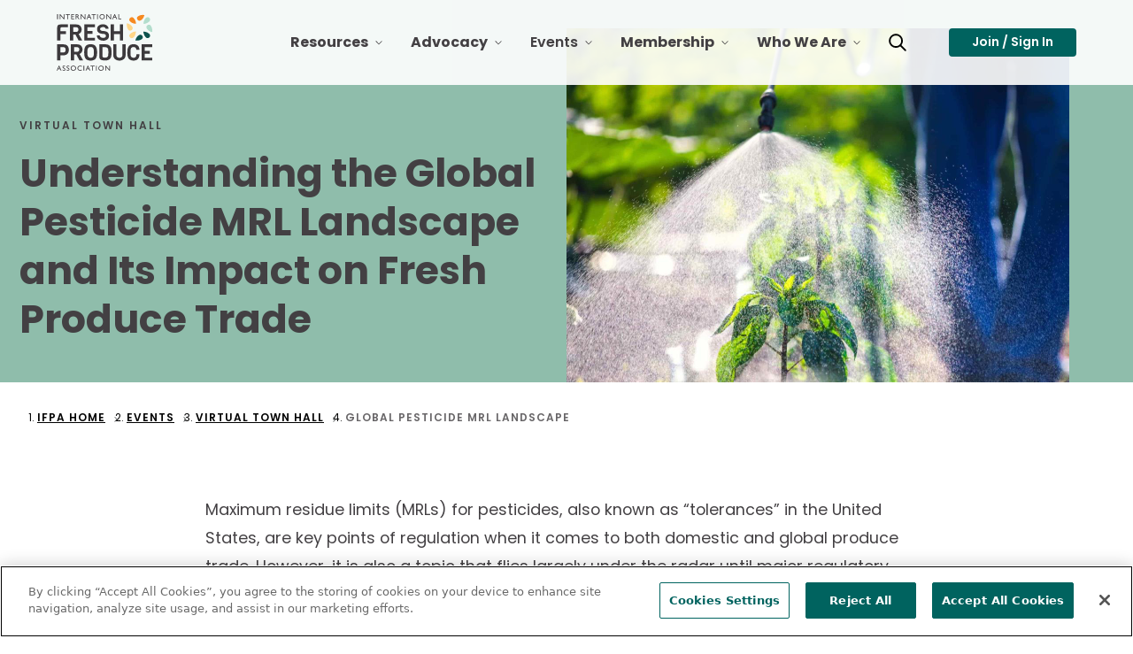

--- FILE ---
content_type: text/html; charset=utf-8
request_url: https://www.freshproduce.com/events/virtual-town-hall/2022/Global-Pesticide-MRL-Landscape/
body_size: 37677
content:




<!DOCTYPE html>
<html lang="en" class="">
<head>
    <script src="https://cdn.optimizely.com/js/6733203359662080.js"></script>
    <meta charset="utf-8">
    <meta http-equiv="X-UA-Compatible" content="IE=edge">
    <meta name="viewport" content="width=device-width, initial-scale=1, maximum-scale=5" />
    <meta name="author" content="" />

    <link rel="apple-touch-icon" sizes="180x180" href="/favicons/apple-touch-icon.png?v=8.0.0.0">
    <link rel="icon" type="image/png" sizes="32x32" href="/favicons/favicon-32x32.png?v=8.0.0.0">
    <link rel="icon" type="image/png" sizes="16x16" href="/favicons/favicon-16x16.png?v=8.0.0.0">
    <link rel="manifest" href="/favicons/site.webmanifest?v=8.0.0.0">
    <link rel="mask-icon" href="/favicons/safari-pinned-tab.svg?v=8.0.0.0" color="#5bbad5">
    <meta name="msapplication-TileColor" content="#da532c">
    <meta name="theme-color" content="#ffffff">

    <link rel="canonical" href="https://www.freshproduce.com/events/virtual-town-hall/2022/Global-Pesticide-MRL-Landscape/"/>
    <meta name="title" property="title" content="Understanding the Global Pesticide MRL Landscape and Its Impact on Fresh Produce Trade" />
<meta name="keywords" property="keywords" content="Maximum residue limits, Global Pesticide MRL Landscape, global MRL policy, fresh produce trade" />
<meta name="description" property="description" content="Maximum residue limits (MRLs) for pesticides are key points of regulation when it comes to produce trade. Learn about current challenges and opportunities." />



    <title> Understanding the Global Pesticide MRL Landscape and Its Impact on Fresh Produce Trade</title>
    <link rel="icon" href="/favicon.ico" type="image/x-icon" />

    <link rel="stylesheet preload" href="/dist/Produce/styles.css?v=8.0.0.0" as="style" />
    
    
    <script>
!function(T,l,y){var S=T.location,k="script",D="instrumentationKey",C="ingestionendpoint",I="disableExceptionTracking",E="ai.device.",b="toLowerCase",w="crossOrigin",N="POST",e="appInsightsSDK",t=y.name||"appInsights";(y.name||T[e])&&(T[e]=t);var n=T[t]||function(d){var g=!1,f=!1,m={initialize:!0,queue:[],sv:"5",version:2,config:d};function v(e,t){var n={},a="Browser";return n[E+"id"]=a[b](),n[E+"type"]=a,n["ai.operation.name"]=S&&S.pathname||"_unknown_",n["ai.internal.sdkVersion"]="javascript:snippet_"+(m.sv||m.version),{time:function(){var e=new Date;function t(e){var t=""+e;return 1===t.length&&(t="0"+t),t}return e.getUTCFullYear()+"-"+t(1+e.getUTCMonth())+"-"+t(e.getUTCDate())+"T"+t(e.getUTCHours())+":"+t(e.getUTCMinutes())+":"+t(e.getUTCSeconds())+"."+((e.getUTCMilliseconds()/1e3).toFixed(3)+"").slice(2,5)+"Z"}(),iKey:e,name:"Microsoft.ApplicationInsights."+e.replace(/-/g,"")+"."+t,sampleRate:100,tags:n,data:{baseData:{ver:2}}}}var h=d.url||y.src;if(h){function a(e){var t,n,a,i,r,o,s,c,u,p,l;g=!0,m.queue=[],f||(f=!0,t=h,s=function(){var e={},t=d.connectionString;if(t)for(var n=t.split(";"),a=0;a<n.length;a++){var i=n[a].split("=");2===i.length&&(e[i[0][b]()]=i[1])}if(!e[C]){var r=e.endpointsuffix,o=r?e.location:null;e[C]="https://"+(o?o+".":"")+"dc."+(r||"services.visualstudio.com")}return e}(),c=s[D]||d[D]||"",u=s[C],p=u?u+"/v2/track":d.endpointUrl,(l=[]).push((n="SDK LOAD Failure: Failed to load Application Insights SDK script (See stack for details)",a=t,i=p,(o=(r=v(c,"Exception")).data).baseType="ExceptionData",o.baseData.exceptions=[{typeName:"SDKLoadFailed",message:n.replace(/\./g,"-"),hasFullStack:!1,stack:n+"\nSnippet failed to load ["+a+"] -- Telemetry is disabled\nHelp Link: https://go.microsoft.com/fwlink/?linkid=2128109\nHost: "+(S&&S.pathname||"_unknown_")+"\nEndpoint: "+i,parsedStack:[]}],r)),l.push(function(e,t,n,a){var i=v(c,"Message"),r=i.data;r.baseType="MessageData";var o=r.baseData;return o.message='AI (Internal): 99 message:"'+("SDK LOAD Failure: Failed to load Application Insights SDK script (See stack for details) ("+n+")").replace(/\"/g,"")+'"',o.properties={endpoint:a},i}(0,0,t,p)),function(e,t){if(JSON){var n=T.fetch;if(n&&!y.useXhr)n(t,{method:N,body:JSON.stringify(e),mode:"cors"});else if(XMLHttpRequest){var a=new XMLHttpRequest;a.open(N,t),a.setRequestHeader("Content-type","application/json"),a.send(JSON.stringify(e))}}}(l,p))}function i(e,t){f||setTimeout(function(){!t&&m.core||a()},500)}var e=function(){var n=l.createElement(k);n.src=h;var e=y[w];return!e&&""!==e||"undefined"==n[w]||(n[w]=e),n.onload=i,n.onerror=a,n.onreadystatechange=function(e,t){"loaded"!==n.readyState&&"complete"!==n.readyState||i(0,t)},n}();y.ld<0?l.getElementsByTagName("head")[0].appendChild(e):setTimeout(function(){l.getElementsByTagName(k)[0].parentNode.appendChild(e)},y.ld||0)}try{m.cookie=l.cookie}catch(p){}function t(e){for(;e.length;)!function(t){m[t]=function(){var e=arguments;g||m.queue.push(function(){m[t].apply(m,e)})}}(e.pop())}var n="track",r="TrackPage",o="TrackEvent";t([n+"Event",n+"PageView",n+"Exception",n+"Trace",n+"DependencyData",n+"Metric",n+"PageViewPerformance","start"+r,"stop"+r,"start"+o,"stop"+o,"addTelemetryInitializer","setAuthenticatedUserContext","clearAuthenticatedUserContext","flush"]),m.SeverityLevel={Verbose:0,Information:1,Warning:2,Error:3,Critical:4};var s=(d.extensionConfig||{}).ApplicationInsightsAnalytics||{};if(!0!==d[I]&&!0!==s[I]){var c="onerror";t(["_"+c]);var u=T[c];T[c]=function(e,t,n,a,i){var r=u&&u(e,t,n,a,i);return!0!==r&&m["_"+c]({message:e,url:t,lineNumber:n,columnNumber:a,error:i}),r},d.autoExceptionInstrumented=!0}return m}(y.cfg);function a(){y.onInit&&y.onInit(n)}(T[t]=n).queue&&0===n.queue.length?(n.queue.push(a),n.trackPageView({})):a()}(window,document,{src: "https://js.monitor.azure.com/scripts/b/ai.2.gbl.min.js", crossOrigin: "anonymous", cfg: {instrumentationKey: '93e8f772-e09c-4ab4-aa8f-f248bb7c3bb8', disableCookiesUsage: false }});
</script>
<script>
_iaq = [ ['client', 'b3bb03ab55594028b9109f5342852337'], ['track', 'consume'] ]; !function(d,s){var ia=d.createElement(s);ia.async=1,s=d.getElementsByTagName(s)[0],ia.src='//s.usea01.idio.episerver.net/ia.js',s.parentNode.insertBefore(ia,s)}(document,'script');
</script>

    <style>

.skip-to-content{visibility:hidden;}
.colorWhite{color:#fff!important;}
.large-body-link{font-size: 1.5rem!important; line-height: 2.5rem;}
.scheduleLinksOverride{color: #00635f; font-weight: 600; text-decoration: underline;}
.ifpaNumberCircle {
  width: 80px;
  height: 80px;
  background-color: #00635F;
  border-radius: 50%;
  color: #fff;
  display: flex;
  align-items: center;
  justify-content: center;
font-size:30px
 
}
.IfpaCallOut{
 background-color: #E7EFEF;
padding:4px;
}
</style>
<meta name="facebook-domain-verification" content="gsokmkp1v7vhus93hqqsksq9t03rod" />
<style />

</style>

    



    <!--AppInsights-->
    <script type="text/javascript">!function(T,l,y){var S=T.location,k="script",D="instrumentationKey",C="ingestionendpoint",I="disableExceptionTracking",E="ai.device.",b="toLowerCase",w="crossOrigin",N="POST",e="appInsightsSDK",t=y.name||"appInsights";(y.name||T[e])&&(T[e]=t);var n=T[t]||function(d){var g=!1,f=!1,m={initialize:!0,queue:[],sv:"5",version:2,config:d};function v(e,t){var n={},a="Browser";return n[E+"id"]=a[b](),n[E+"type"]=a,n["ai.operation.name"]=S&&S.pathname||"_unknown_",n["ai.internal.sdkVersion"]="javascript:snippet_"+(m.sv||m.version),{time:function(){var e=new Date;function t(e){var t=""+e;return 1===t.length&&(t="0"+t),t}return e.getUTCFullYear()+"-"+t(1+e.getUTCMonth())+"-"+t(e.getUTCDate())+"T"+t(e.getUTCHours())+":"+t(e.getUTCMinutes())+":"+t(e.getUTCSeconds())+"."+((e.getUTCMilliseconds()/1e3).toFixed(3)+"").slice(2,5)+"Z"}(),iKey:e,name:"Microsoft.ApplicationInsights."+e.replace(/-/g,"")+"."+t,sampleRate:100,tags:n,data:{baseData:{ver:2}}}}var h=d.url||y.src;if(h){function a(e){var t,n,a,i,r,o,s,c,u,p,l;g=!0,m.queue=[],f||(f=!0,t=h,s=function(){var e={},t=d.connectionString;if(t)for(var n=t.split(";"),a=0;a<n.length;a++){var i=n[a].split("=");2===i.length&&(e[i[0][b]()]=i[1])}if(!e[C]){var r=e.endpointsuffix,o=r?e.location:null;e[C]="https://"+(o?o+".":"")+"dc."+(r||"services.visualstudio.com")}return e}(),c=s[D]||d[D]||"",u=s[C],p=u?u+"/v2/track":d.endpointUrl,(l=[]).push((n="SDK LOAD Failure: Failed to load Application Insights SDK script (See stack for details)",a=t,i=p,(o=(r=v(c,"Exception")).data).baseType="ExceptionData",o.baseData.exceptions=[{typeName:"SDKLoadFailed",message:n.replace(/\./g,"-"),hasFullStack:!1,stack:n+"\nSnippet failed to load ["+a+"] -- Telemetry is disabled\nHelp Link: https://go.microsoft.com/fwlink/?linkid=2128109\nHost: "+(S&&S.pathname||"_unknown_")+"\nEndpoint: "+i,parsedStack:[]}],r)),l.push(function(e,t,n,a){var i=v(c,"Message"),r=i.data;r.baseType="MessageData";var o=r.baseData;return o.message='AI (Internal): 99 message:"'+("SDK LOAD Failure: Failed to load Application Insights SDK script (See stack for details) ("+n+")").replace(/\"/g,"")+'"',o.properties={endpoint:a},i}(0,0,t,p)),function(e,t){if(JSON){var n=T.fetch;if(n&&!y.useXhr)n(t,{method:N,body:JSON.stringify(e),mode:"cors"});else if(XMLHttpRequest){var a=new XMLHttpRequest;a.open(N,t),a.setRequestHeader("Content-type","application/json"),a.send(JSON.stringify(e))}}}(l,p))}function i(e,t){f||setTimeout(function(){!t&&m.core||a()},500)}var e=function(){var n=l.createElement(k);n.src=h;var e=y[w];return!e&&""!==e||"undefined"==n[w]||(n[w]=e),n.onload=i,n.onerror=a,n.onreadystatechange=function(e,t){"loaded"!==n.readyState&&"complete"!==n.readyState||i(0,t)},n}();y.ld<0?l.getElementsByTagName("head")[0].appendChild(e):setTimeout(function(){l.getElementsByTagName(k)[0].parentNode.appendChild(e)},y.ld||0)}try{m.cookie=l.cookie}catch(p){}function t(e){for(;e.length;)!function(t){m[t]=function(){var e=arguments;g||m.queue.push(function(){m[t].apply(m,e)})}}(e.pop())}var n="track",r="TrackPage",o="TrackEvent";t([n+"Event",n+"PageView",n+"Exception",n+"Trace",n+"DependencyData",n+"Metric",n+"PageViewPerformance","start"+r,"stop"+r,"start"+o,"stop"+o,"addTelemetryInitializer","setAuthenticatedUserContext","clearAuthenticatedUserContext","flush"]),m.SeverityLevel={Verbose:0,Information:1,Warning:2,Error:3,Critical:4};var s=(d.extensionConfig||{}).ApplicationInsightsAnalytics||{};if(!0!==d[I]&&!0!==s[I]){var c="onerror";t(["_"+c]);var u=T[c];T[c]=function(e,t,n,a,i){var r=u&&u(e,t,n,a,i);return!0!==r&&m["_"+c]({message:e,url:t,lineNumber:n,columnNumber:a,error:i}),r},d.autoExceptionInstrumented=!0}return m}(y.cfg);function a(){y.onInit&&y.onInit(n)}(T[t]=n).queue&&0===n.queue.length?(n.queue.push(a),n.trackPageView({})):a()}(window,document,{
src: "https://js.monitor.azure.com/scripts/b/ai.2.min.js", // The SDK URL Source
crossOrigin: "anonymous", 
cfg: { // Application Insights Configuration
    instrumentationKey: '93e8f772-e09c-4ab4-aa8f-f248bb7c3bb8'
}});</script>
    <meta property="og:title" content="Understanding the Global Pesticide MRL Landscape and Its Impact on Fresh Produce Trade" />
<meta property="og:type" content="website" />
<meta property="og:url" content="/events/virtual-town-hall/2022/Global-Pesticide-MRL-Landscape/" />
<meta property="og:locale" content="en" />
<meta property="og:site_name" content="International Fresh Produce Association" />
<meta name="twitter:title" content="Understanding the Global Pesticide MRL Landscape and Its Impact on Fresh Produce Trade" />
<meta name="twitter:card" content="summary" />
<meta name="twitter:site" content="" />
<meta property="og:description" content="Maximum residue limits (MRLs) for pesticides are key points of regulation when it comes to produce trade. Learn about current challenges and opportunities." />
<meta name="twitter:description" content="Maximum residue limits (MRLs) for pesticides are key points of regulation when it comes to produce trade. Learn about current challenges and opportunities." />
<meta property="og:image" content="https://www.freshproduce.com/siteassets/images/food-safetytechnology/farmer-spraying-vegetable-green-plants-with-pesticides.jpg/_croppings/resource-detail-page-open-graph.jpg" />
<meta name="twitter:image" content="https://www.freshproduce.com/siteassets/images/food-safetytechnology/farmer-spraying-vegetable-green-plants-with-pesticides.jpg/_croppings/resource-detail-page-open-graph.jpg" />

    <meta property="article:published_time" content="2022-08-15T12:32:00"/>
<meta property="article:category" content="Virtual Town Hall"/>
<meta property="article:tag" content="Virtual Town Hall"/>
<meta property="article:tag" content="Food Safety"/>
<meta property="article:content_type" content="ResourceDetailPage"/>
<meta property="idio:accent_color" content="default"/>
<meta property="idio:eyebrow" content="Virtual Town Hall"/>
<meta property="idio:tile_grid" content="https://www.freshproduce.com/siteassets/images/food-safetytechnology/farmer-spraying-vegetable-green-plants-with-pesticides.jpg/_croppings/resource-detail-page-grid.jpg"/>
<meta property="idio:tile_list" content="https://www.freshproduce.com/siteassets/images/food-safetytechnology/farmer-spraying-vegetable-green-plants-with-pesticides.jpg/_croppings/resource-detail-page-list.jpg"/>
<meta property="idio:tile_feature" content="https://www.freshproduce.com/siteassets/images/food-safetytechnology/farmer-spraying-vegetable-green-plants-with-pesticides.jpg/_croppings/resource-detail-page-feature.jpg"/>
<script type="text/javascript">!function(d,s){var ip=d.createElement(s);ip.async=1,s=d.getElementsByTagName(s)[0],ip.src='//s.usea01.idio.episerver.net/ip.js',s.parentNode.insertBefore(ip, s)}(document,'script');</script>

    <!--Google Tag Manager -->
<script>(function(w,d,s,l,i){w[l]=w[l]||[];w[l].push({'gtm.start':
new Date().getTime(),event:'gtm.js'});var f=d.getElementsByTagName(s)[0],
j=d.createElement(s),dl=l!='dataLayer'?'&l='+l:'';j.async=true;j.src=
'https://www.googletagmanager.com/gtm.js?id='+i+dl;f.parentNode.insertBefore(j,f);
})(window,document,'script','dataLayer','GTM-KCQ6PN7');</script>
<!-- End Google Tag Manager -->

    
    <script type="text/javascript" src="https://platform-api.sharethis.com/js/sharethis.js#property=64b00f630f9156001a29198d&product=inline-share-buttons&source=platform" async="async"></script>


     
</head>


<body class="resource-detail-page color-agave">
    

    <!-- Google Tag Manager (noscript) -->
<noscript>
    <iframe src="https://www.googletagmanager.com/ns.html?id=GTM-KCQ6PN7" height="0" width="0" style="display: none; visibility: hidden" ></ iframe > 
</noscript>
<!-- End Google Tag Manager (noscript) -->

    
    



<header>
    <nav class="mega-menu" role="navigation" aria-label="Main Navigation">
        <div class="nav-wrapper">
            <a href="#pageContent" class="skip-to-content">Skip Navigation</a>
            <div class="header">
                <button class="navbar-toggle" type="button">
                    <span class="sr-only">Toggle Navigation</span>
                    <span class="icon-bar"></span>
                    <span class="icon-bar"></span>
                    <span class="icon-bar"></span>
                </button>
                <div class="nav-brand">
                    <a href="/" aria-label="Primary Logo">
                        

<svg width="684" height="407" viewBox="0 0 684 407" fill="none" xmlns="http://www.w3.org/2000/svg"><path d="M15.27 370.291H18.84L34.78 406.011H29.57L24.83 395.471H9.67L5.23 406.011H0L15.27 370.291ZM22.74 391.011L17 378.101L11.69 391.011H22.74ZM52.68 391.181L48.81 388.831C46.8216 387.72 45.0661 386.237 43.64 384.461C42.6107 383.018 42.071 381.283 42.1 379.511C42.0504 378.226 42.2846 376.946 42.7858 375.762C43.2871 374.578 44.0431 373.519 45 372.661C47.0963 370.843 49.8079 369.895 52.58 370.011C55.4944 369.993 58.3448 370.865 60.75 372.511V378.281C59.6824 377.152 58.4023 376.244 56.9831 375.611C55.5639 374.978 54.0336 374.631 52.48 374.591C51.0259 374.529 49.5898 374.932 48.38 375.741C47.8869 376.059 47.4818 376.495 47.2021 377.011C46.9225 377.527 46.7773 378.104 46.78 378.691C46.7912 379.802 47.2113 380.87 47.96 381.691C49.0584 382.868 50.342 383.858 51.76 384.621L55.64 386.921C59.98 389.508 62.15 392.804 62.15 396.811C62.1963 398.106 61.964 399.395 61.4689 400.593C60.9737 401.79 60.2273 402.867 59.28 403.751C57.2458 405.582 54.5741 406.54 51.84 406.421C48.3741 406.434 45.0015 405.298 42.25 403.191V396.721C45.0033 400.248 48.1833 402.011 51.79 402.011C53.2403 402.066 54.6614 401.593 55.79 400.681C56.2935 400.283 56.6989 399.776 56.9746 399.196C57.2503 398.617 57.389 397.982 57.38 397.341C57.3667 395.121 55.8 393.058 52.68 391.151V391.181ZM81.75 391.181L77.89 388.831C75.8988 387.72 74.1402 386.237 72.71 384.461C71.6807 383.018 71.141 381.283 71.17 379.511C71.1261 378.23 71.364 376.956 71.8669 375.777C72.3697 374.599 73.1252 373.545 74.08 372.691C76.1703 370.867 78.8776 369.908 81.65 370.011C84.5644 369.993 87.4148 370.865 89.82 372.511V378.281C88.7528 377.151 87.4727 376.243 86.0534 375.61C84.6341 374.977 83.1037 374.63 81.55 374.591C80.0988 374.528 78.6655 374.931 77.46 375.741C76.9657 376.058 76.5591 376.494 76.2778 377.01C75.9964 377.526 75.8493 378.104 75.85 378.691C75.8659 379.801 76.2853 380.867 77.03 381.691C78.1305 382.866 79.4137 383.855 80.83 384.621L84.72 386.921C89.0533 389.508 91.22 392.804 91.22 396.811C91.2656 398.105 91.034 399.393 90.5407 400.59C90.0474 401.787 89.3039 402.865 88.36 403.751C86.3236 405.578 83.6534 406.536 80.92 406.421C77.4513 406.433 74.076 405.297 71.32 403.191V396.721C74.0667 400.248 77.2467 402.011 80.86 402.011C82.3103 402.066 83.7314 401.593 84.86 400.681C85.3635 400.283 85.7689 399.776 86.0446 399.196C86.3203 398.617 86.459 397.982 86.45 397.341C86.4433 395.121 84.8767 393.058 81.75 391.151V391.181ZM119.47 370.011C121.986 369.934 124.492 370.355 126.844 371.249C129.197 372.143 131.35 373.493 133.18 375.221C134.965 376.891 136.376 378.92 137.32 381.174C138.265 383.429 138.721 385.857 138.66 388.301C138.724 390.738 138.263 393.159 137.309 395.402C136.355 397.646 134.93 399.657 133.13 401.301C129.339 404.78 124.332 406.63 119.19 406.451C116.728 406.526 114.275 406.109 111.976 405.225C109.677 404.341 107.577 403.007 105.8 401.301C104.052 399.645 102.673 397.639 101.751 395.415C100.83 393.191 100.386 390.798 100.45 388.391C100.379 385.94 100.823 383.501 101.751 381.231C102.679 378.961 104.072 376.91 105.84 375.211C107.651 373.48 109.79 372.129 112.13 371.236C114.471 370.343 116.966 369.926 119.47 370.011ZM119.67 374.841C117.833 374.778 116.001 375.084 114.284 375.74C112.567 376.396 110.998 377.389 109.67 378.661C108.375 379.923 107.358 381.44 106.683 383.118C106.008 384.795 105.69 386.594 105.75 388.401C105.703 390.183 106.029 391.954 106.708 393.603C107.386 395.251 108.402 396.739 109.69 397.971C112.399 400.436 115.933 401.795 119.596 401.78C123.258 401.765 126.781 400.378 129.47 397.891C130.773 396.642 131.801 395.135 132.49 393.467C133.179 391.799 133.512 390.005 133.47 388.201C133.504 386.424 133.165 384.66 132.477 383.022C131.788 381.385 130.764 379.909 129.47 378.691C128.178 377.424 126.645 376.428 124.962 375.764C123.279 375.099 121.479 374.778 119.67 374.821V374.841ZM180.76 397.841V403.441C176.782 405.537 172.336 406.587 167.84 406.491C164.321 406.605 160.835 405.78 157.74 404.101C154.997 402.536 152.727 400.259 151.17 397.511C149.572 394.753 148.74 391.618 148.76 388.431C148.711 385.989 149.178 383.564 150.131 381.315C151.084 379.066 152.501 377.044 154.29 375.381C156.096 373.626 158.233 372.247 160.576 371.326C162.919 370.404 165.422 369.957 167.94 370.011C172.246 370.163 176.478 371.184 180.38 373.011V378.481C176.699 376.246 172.495 375.018 168.19 374.921C166.329 374.863 164.474 375.174 162.734 375.836C160.993 376.499 159.402 377.5 158.05 378.781C156.743 380.018 155.711 381.517 155.022 383.18C154.332 384.842 154.001 386.632 154.05 388.431C153.997 390.226 154.326 392.012 155.015 393.671C155.705 395.33 156.739 396.823 158.05 398.051C160.802 400.599 164.452 401.951 168.2 401.811C172.689 401.726 177.055 400.328 180.76 397.791V397.841ZM192.28 370.551H197.37V406.011H192.28V370.551ZM221.81 370.341H225.39L241.32 406.011H236.12L231.38 395.471H216.22L211.78 406.011H206.55L221.81 370.341ZM229.29 391.011L223.55 378.131L218.24 391.011H229.29ZM242.18 370.481H271.87V375.011H259.48V406.011H254.37V375.011H242.18V370.481ZM281.94 370.531H287V406.011H281.91L281.94 370.531ZM317.57 370.021C320.086 369.944 322.592 370.365 324.944 371.259C327.297 372.153 329.45 373.503 331.28 375.231C333.065 376.901 334.476 378.93 335.42 381.184C336.365 383.439 336.821 385.867 336.76 388.311C336.824 390.748 336.363 393.169 335.409 395.413C334.455 397.656 333.03 399.667 331.23 401.311C327.439 404.79 322.432 406.64 317.29 406.461C314.828 406.536 312.375 406.119 310.076 405.235C307.777 404.351 305.677 403.017 303.9 401.311C302.152 399.655 300.773 397.649 299.851 395.425C298.93 393.201 298.486 390.808 298.55 388.401C298.479 385.95 298.923 383.511 299.851 381.241C300.779 378.971 302.172 376.92 303.94 375.221C305.75 373.488 307.889 372.135 310.229 371.24C312.57 370.346 315.066 369.928 317.57 370.011V370.021ZM317.77 374.851C315.933 374.788 314.101 375.094 312.384 375.75C310.667 376.406 309.098 377.399 307.77 378.671C306.475 379.933 305.458 381.45 304.783 383.128C304.108 384.805 303.79 386.604 303.85 388.411C303.803 390.193 304.129 391.964 304.808 393.613C305.486 395.261 306.502 396.749 307.79 397.981C310.499 400.446 314.033 401.805 317.696 401.79C321.358 401.775 324.881 400.388 327.57 397.901C328.873 396.652 329.901 395.145 330.59 393.477C331.279 391.809 331.612 390.015 331.57 388.211C331.604 386.434 331.266 384.67 330.577 383.032C329.888 381.395 328.864 379.919 327.57 378.701C326.279 377.432 324.746 376.435 323.063 375.768C321.38 375.102 319.58 374.78 317.77 374.821V374.851ZM376.47 370.531H381.3V406.011H376.93L353.17 378.631V406.011H348.38V370.501H352.5L376.5 398.101L376.47 370.531ZM3.77 0.520852H8.86V36.0609H3.77V0.520852ZM50.19 0.520852H55V36.0609H50.65L26.89 8.69085V36.0609H22.11V0.520852H26.23L50.23 28.1209L50.19 0.520852ZM64.82 0.520852H94.51V5.01085H82.12V36.0609H77V5.01085H64.82V0.520852ZM104.52 0.520852H124.67V5.01085H109.61V15.8909H124.16V20.4409H109.61V31.4409H125.16V36.0109H104.52V0.520852ZM135.94 36.0609V0.520852H144.84C148.44 0.520852 151.293 1.41085 153.4 3.19085C154.447 4.0729 155.277 5.18348 155.826 6.437C156.376 7.69051 156.63 9.05348 156.57 10.4209C156.61 12.3264 156.062 14.1981 155 15.7809C153.899 17.3399 152.345 18.5232 150.55 19.1709C151.801 20.0222 152.922 21.0494 153.88 22.2208C155.559 24.3823 157.095 26.6504 158.48 29.0109C159.72 31.0109 160.72 32.5309 161.48 33.5709L163.36 36.1109H157.3L155.75 33.7709C155.658 33.6219 155.558 33.4784 155.45 33.3409L154.45 31.9309L152.87 29.3409L151.17 26.5609C150.306 25.2969 149.336 24.1093 148.27 23.0109C147.571 22.2803 146.773 21.6509 145.9 21.1409C144.775 20.684 143.561 20.489 142.35 20.5709H141V36.0609H135.94ZM142.55 4.84085H141V16.0609H143C144.792 16.1752 146.59 15.9513 148.3 15.4009C149.234 14.9794 150.016 14.2813 150.54 13.4009C151.078 12.4935 151.355 11.4554 151.34 10.4009C151.347 9.33484 151.037 8.29084 150.45 7.40085C149.857 6.49713 148.976 5.82047 147.95 5.48085C146.192 4.9983 144.372 4.78256 142.55 4.84085ZM200.7 0.520852H205.54V36.0609H201.16L177.4 8.69085V36.0609H172.62V0.520852H176.74L200.74 28.1209L200.7 0.520852ZM229.7 0.320852H233.28L249.22 36.0609H244L239.26 25.5309H224.11L219.67 36.0609H214.44L229.7 0.320852ZM237.18 21.0109L231.44 8.13085L226.13 21.0109H237.18ZM250.07 0.470852H279.76V5.01085H267.37V36.0609H262.26V5.01085H250.07V0.470852ZM289.83 0.470852H294.92V36.0609H289.83V0.470852ZM325.46 0.0108516C327.977 -0.0666877 330.484 0.354637 332.837 1.25054C335.19 2.14644 337.342 3.49921 339.17 5.23085C340.957 6.89707 342.37 8.92388 343.314 11.1771C344.259 13.4303 344.714 15.8585 344.65 18.3009C344.714 20.7375 344.253 23.1595 343.299 25.4025C342.345 27.6455 340.92 29.6571 339.12 31.3009C335.327 34.7762 330.322 36.6252 325.18 36.4509C322.718 36.5238 320.266 36.1061 317.967 35.2219C315.668 34.3377 313.569 33.0048 311.79 31.3009C310.042 29.6428 308.663 27.6357 307.741 25.4098C306.819 23.184 306.376 20.7891 306.44 18.3809C306.37 15.931 306.813 13.4936 307.741 11.2254C308.669 8.95718 310.062 6.90839 311.83 5.21085C313.641 3.47968 315.779 2.12789 318.12 1.2349C320.461 0.341914 322.956 -0.074253 325.46 0.0108516ZM325.66 4.84085C323.823 4.78057 321.992 5.08738 320.275 5.7433C318.558 6.39923 316.989 7.3911 315.66 8.66085C314.365 9.92255 313.348 11.4404 312.673 13.1175C311.998 14.7946 311.68 16.594 311.74 18.4009C311.681 20.1873 311.999 21.9662 312.672 23.6219C313.346 25.2776 314.361 26.7729 315.65 28.0109C318.355 30.4821 321.891 31.8457 325.556 31.8309C329.22 31.8161 332.745 30.4239 335.43 27.9309C336.733 26.6818 337.761 25.1752 338.45 23.5069C339.139 21.8386 339.472 20.0452 339.43 18.2409C339.466 16.4655 339.128 14.7026 338.439 13.0661C337.75 11.4296 336.725 9.95601 335.43 8.74085C334.145 7.47047 332.618 6.47075 330.94 5.80086C329.262 5.13098 327.467 4.80453 325.66 4.84085ZM384.36 0.520852H389.2V36.0609H384.82L361.06 8.69085V36.0609H356.27V0.520852H360.4L384.4 28.1209L384.36 0.520852ZM413.36 0.320852H416.94L432.87 36.0609H427.66L422.93 25.5309H407.76L403.32 36.0609H398.09L413.36 0.320852ZM420.84 21.0109L415.1 8.13085L409.78 21.0109H420.84ZM442 0.520852H447.09V31.4309H463.09V36.0609H442V0.520852ZM80.11 94.0108H39.26C34.48 94.0108 31.1467 94.9342 29.26 96.7808C27.3733 98.6275 26.4267 101.828 26.42 106.381V122.491H67.25V142.681H26.4V189.681H3.77V97.4209C3.77 88.8542 5.64333 82.7775 9.39 79.1908C13.1367 75.6042 19.5633 73.8142 28.67 73.8208H80.11V94.0108ZM183.47 189.711H157.27L134.64 146.711H118.36V189.711H95.74V73.8208H141.15C152.65 73.8208 161.793 77.3175 168.58 84.3109C175.367 91.3042 178.757 100.178 178.75 110.931C178.929 118.162 176.791 125.261 172.65 131.191C168.973 136.593 163.711 140.722 157.59 143.011L183.47 189.711ZM151.47 122.891C154.58 119.536 156.247 115.093 156.11 110.521C156.11 105.581 154.617 101.581 151.63 98.5209C148.643 95.4609 144.643 93.9408 139.63 93.9608H118.36V127.821H139.69C141.895 127.888 144.088 127.483 146.123 126.632C148.158 125.782 149.988 124.506 151.49 122.891H151.47ZM274.47 189.711H198.12V73.8208H274.46V94.0108H220.75V121.191H256.75V141.381H220.75V169.541H274.46L274.47 189.711ZM374.74 155.531C374.74 166.491 370.723 175.091 362.69 181.331C354.657 187.571 344.403 190.691 331.93 190.691C321.818 190.626 311.915 187.813 303.28 182.551C298.576 179.572 294.71 175.442 292.05 170.551C289.059 165.153 287.545 159.061 287.66 152.891H308.19C308.269 155.463 308.994 157.975 310.297 160.194C311.601 162.413 313.441 164.269 315.65 165.591C320.58 168.829 326.362 170.528 332.26 170.471C345.82 170.471 352.6 165.698 352.6 156.151C352.6 148.344 347.99 143.731 338.77 142.311L319.89 140.311C310.443 138.898 302.953 135.534 297.42 130.221C291.887 124.908 289.12 117.258 289.12 107.271C289.12 97.2709 293.08 89.0209 301 82.5209C308.92 76.0209 318.92 72.7675 331 72.7608C343.093 72.7608 352.83 75.8275 360.21 81.9608C363.758 84.7858 366.603 88.3937 368.524 92.5019C370.444 96.6101 371.388 101.107 371.28 105.641C371.28 105.641 355.99 105.581 350.87 105.581C348.77 96.8342 342.497 92.4575 332.05 92.4509C325.43 92.4509 320.25 93.8642 316.51 96.6908C312.77 99.5175 310.897 102.851 310.89 106.691C310.814 108.421 311.143 110.145 311.849 111.727C312.556 113.308 313.621 114.703 314.96 115.801C317.865 118.136 321.375 119.596 325.08 120.011L343.64 122.011C364.373 124.824 374.737 135.998 374.73 155.531H374.74ZM474.84 189.711H452.21V142.831H409.72V189.711H387.1V73.8208H409.72V122.821H452.21V73.8208H474.83L474.84 189.711ZM76.94 226.861C83.6067 233.528 86.94 243.321 86.94 256.241C86.94 269.161 83.6067 278.954 76.94 285.621C70.2733 292.288 60.86 295.621 48.7 295.621H26.4V332.731H3.77V216.851H48.7C60.8533 216.851 70.2667 220.188 76.94 226.861ZM64.32 256.241C64.32 243.421 58.7333 237.011 47.56 237.011H26.4V275.261H47.56C52.98 275.261 57.13 273.798 60.01 270.871C62.89 267.944 64.3267 263.068 64.32 256.241ZM189.66 332.741H163.45L140.82 289.741H124.55V332.741H101.92V216.851H147.34C158.84 216.851 167.98 220.348 174.76 227.341C181.54 234.334 184.933 243.224 184.94 254.011C185.116 261.243 182.975 268.342 178.83 274.271C175.142 279.641 169.886 283.741 163.78 286.011L189.66 332.741ZM157.66 265.921C160.77 262.566 162.437 258.123 162.3 253.551C162.3 248.611 160.807 244.611 157.82 241.551C154.833 238.491 150.833 236.971 145.82 236.991H124.55V270.851H145.87C148.075 270.919 150.269 270.514 152.304 269.664C154.339 268.814 156.169 267.537 157.67 265.921H157.66ZM289.26 269.421V278.211C289.26 297.644 285.593 311.751 278.26 320.531C270.927 329.311 259.18 333.708 243.02 333.721C226.847 333.721 215.153 329.324 207.94 320.531C200.727 311.738 197.117 297.468 197.11 277.721V269.261C197.11 251.261 200.777 237.858 208.11 229.051C215.443 220.244 227.073 215.851 243 215.871C258.893 215.871 270.583 220.321 278.07 229.221C285.557 238.121 289.29 251.521 289.27 269.421H289.26ZM266.64 277.721V271.721C266.64 261.301 265.337 253.001 262.73 246.821C259.697 239.614 253.19 236.011 243.21 236.011C233.117 236.011 226.55 239.594 223.51 246.761C221.023 252.621 219.777 260.921 219.77 271.661V277.661C219.77 291.661 221.723 301.104 225.63 305.991C227.425 308.269 229.739 310.083 232.38 311.281C235.765 312.712 239.401 313.457 243.077 313.47C246.753 313.484 250.394 312.767 253.79 311.361C256.437 310.168 258.776 308.386 260.63 306.151C262.422 303.723 263.695 300.952 264.37 298.011C265.89 292.731 266.65 285.968 266.65 277.721H266.64ZM392.46 274.301L392.63 286.841C392.362 293.592 391.38 300.296 389.7 306.841C388.04 312.477 384.938 317.581 380.7 321.651C373.32 329.031 362.577 332.721 348.47 332.721C331.87 332.721 320.477 330.524 314.29 326.131C308.103 321.738 305.01 313.788 305.01 302.281V216.851H350.1C363.12 216.851 373.32 220.538 380.7 227.911C386.615 233.763 390.349 241.463 391.28 249.731C392.161 257.89 392.559 266.095 392.47 274.301H392.46ZM369 295.061C369.72 288.222 370.021 281.346 369.9 274.471C370.029 267.702 369.729 260.932 369 254.201C368.612 250.563 367.228 247.103 365 244.201C361.073 239.408 355.407 237.011 348 237.011H327.69V301.141C327.69 305.481 329.153 308.481 332.08 310.141C335.007 311.801 340.243 312.614 347.79 312.581C355.33 312.581 361.053 310.191 364.96 305.411C366.987 302.911 368.333 299.461 369 295.061ZM493.44 216.851V293.011C493.44 305.604 489.18 315.534 480.66 322.801C472.14 330.068 461.643 333.704 449.17 333.711C436.69 333.711 426.19 330.074 417.67 322.801C409.15 315.528 404.873 305.598 404.84 293.011V216.851H427.47V292.211C427.47 299.371 429.45 304.704 433.41 308.211C437.37 311.718 442.607 313.481 449.12 313.501C455.627 313.501 460.89 311.738 464.91 308.211C468.93 304.684 470.93 299.351 470.91 292.211V216.851H493.44ZM571.57 287.851H592.57C592.57 302.604 588.88 313.938 581.5 321.851C574.12 329.764 563.687 333.721 550.2 333.721C520.58 333.721 505.767 316.304 505.76 281.471V271.701C505.76 244.254 513.357 227.054 528.55 220.101C534.55 217.281 541.767 215.871 550.2 215.871C562.573 215.871 572.64 219.261 580.4 226.041C588.16 232.821 592.027 242.614 592 255.421H570.87C569.677 249.021 567.56 244.194 564.52 240.941C561.48 237.688 556.707 236.044 550.2 236.011C542.6 236.011 536.957 238.398 533.27 243.171C530.67 246.544 529.15 252.298 528.71 260.431C528.497 263.031 528.39 266.558 528.39 271.011V281.101C528.39 293.581 530.127 302.101 533.6 306.661C537.18 311.208 542.74 313.484 550.28 313.491C557.82 313.498 563.03 311.411 565.91 307.231C568.777 303.084 570.647 296.614 571.52 287.821L571.57 287.851ZM684 332.741H607.66V216.851H684V237.011H630.28V264.211H666.28V284.401H630.28V312.561H684V332.741Z" fill="#3C393C" /><path d="M549.64 26.8508C565.29 41.7508 567.9 61.3008 568.11 69.1708C547.34 68.6208 533.72 61.0808 524.79 51.5108C509.45 35.0608 533.35 11.3308 549.64 26.8508ZM601.37 44.7508C612.68 38.1708 623.06 26.5708 628.21 6.4408C620.49 4.8908 600.85 3.0908 582.84 15.0408C564.09 27.4808 581.92 56.0608 601.37 44.7508Z" fill="#F68920" /><path d="M524.9 142.791C539.81 127.141 559.36 124.531 567.22 124.321C566.67 145.091 559.14 158.711 549.57 167.631C533.12 183.011 509.39 159.081 524.9 142.791ZM541.39 91.7209C534.81 80.4009 523.21 70.0109 503.08 64.8809C501.53 72.6009 499.74 92.2409 511.68 110.251C524.12 129.011 552.7 111.161 541.39 91.7209Z" fill="#FFD688" /><path d="M639 167.561C623.35 152.651 620.74 133.101 620.53 125.231C641.3 125.781 654.91 133.321 663.84 142.891C679.14 159.341 655.24 183.071 639 167.561ZM589.88 150.311C578.57 156.881 568.2 168.491 563.05 188.621C570.77 190.161 590.41 191.961 608.41 180.011C627.16 167.571 609.33 139.011 589.88 150.311Z" fill="#0E524D" /><path d="M663.68 51.6108C648.78 67.2608 629.23 69.8708 621.36 70.0808C621.91 49.3108 629.45 35.6908 639.01 26.7708C655.46 11.4208 679.19 35.3208 663.68 51.6108ZM644.54 102.381C651.12 113.691 662.72 124.071 682.85 129.221C684.4 121.501 686.2 101.861 674.25 83.8508C661.81 65.1108 633.23 82.9308 644.54 102.381Z" fill="#B2DDCC" /><title xmlns="">International Fresh Produce Association's Full Brand Logo</title></svg>


                        

<svg width="183" height="185" viewBox="0 0 183 185" fill="none" xmlns="http://www.w3.org/2000/svg"><path d="M47.6766 21.5291C63.3266 36.4291 65.9366 55.9791 66.1466 63.8491C45.3766 63.2991 31.7566 55.7591 22.8266 46.1891C7.4866 29.7391 31.3866 6.00914 47.6766 21.5291ZM99.4066 39.4291C110.717 32.8491 121.097 21.2491 126.247 1.11914C118.527 -0.430859 98.8866 -2.23086 80.8766 9.71914C62.1266 22.1591 79.9566 50.7391 99.4066 39.4291Z" fill="#F68920" /><path d="M22.9368 137.469C37.8468 121.819 57.3967 119.209 65.2567 118.999C64.7067 139.769 57.1768 153.389 47.6068 162.309C31.1568 177.689 7.42678 153.759 22.9368 137.469ZM39.4268 86.3992C32.8468 75.0792 21.2467 64.6892 1.11674 59.5592C-0.433258 67.2792 -2.22325 86.9192 9.71675 104.929C22.1567 123.689 50.7368 105.839 39.4268 86.3992Z" fill="#FFD688" /><path d="M137.037 162.239C121.387 147.329 118.777 127.779 118.567 119.909C139.337 120.459 152.947 127.999 161.877 137.569C177.177 154.019 153.277 177.749 137.037 162.239ZM87.9167 144.989C76.6067 151.559 66.2367 163.169 61.0867 183.299C68.8067 184.839 88.4467 186.639 106.447 174.689C125.197 162.249 107.367 133.689 87.9167 144.989Z" fill="#0E524D" /><path d="M161.716 46.2892C146.816 61.9391 127.266 64.5492 119.396 64.7592C119.946 43.9892 127.487 30.3692 137.047 21.4492C153.497 6.09915 177.226 29.9991 161.716 46.2892ZM142.576 97.0592C149.156 108.369 160.756 118.749 180.886 123.899C182.436 116.179 184.236 96.5391 172.286 78.5291C159.847 59.7891 131.266 77.6091 142.576 97.0592Z" fill="#B2DDCC" /><title xmlns="">International Fresh Produce Association's Minimal Seed Logo</title></svg>


                    </a>
                </div>
                <button class="search-toggle block md:hidden" type="button">
                    <span class="sr-only">Toggle Search</span>
                    

<svg width="20" height="20" viewBox="0 0 20 20" fill="none" xmlns="http://www.w3.org/2000/svg"><path fill-rule="evenodd" clip-rule="evenodd" d="M0.25 8.125C0.25 3.77575 3.77575 0.25 8.125 0.25C12.4742 0.25 16 3.77575 16 8.125C16.0027 9.8902 15.4097 11.6047 14.317 12.991L19.4762 18.1495C19.7131 18.3864 19.8056 18.7316 19.7189 19.0552C19.6322 19.3787 19.3795 19.6315 19.0559 19.7182C18.7324 19.8049 18.3871 19.7124 18.1502 19.4755L12.9917 14.317C11.6523 15.3708 9.9625 16 8.125 16C3.77575 16 0.25 12.4742 0.25 8.125ZM8.125 2.125C4.81129 2.125 2.125 4.81129 2.125 8.125C2.125 11.4387 4.81129 14.125 8.125 14.125C11.4387 14.125 14.125 11.4387 14.125 8.125C14.125 4.81129 11.4387 2.125 8.125 2.125Z" fill="black" /><title xmlns="">Search Icon</title></svg>


                </button>
            </div>
            <div class="categories">
                



<button data-id="block-2330" class="nav-item-dropdown default" aria-expanded="false" aria-controls="block-2330" aria-label="Open Toggle Resources sub-navigation" type="button">
    <span class="visually-hidden">toggle menu for Resources</span>
    
<img src="/siteassets/images/icons/navigation/icon-nav-resources.svg" alt="" />

    Resources
    <span class="caret">
        <svg viewBox="0 0 24 24">
            <path d="M15.8 12L7.1 3.3c-.5-.5-.5-1.3 0-1.8s1.3-.5 1.8 0L19.3 12 8.9 22.4c-.5.5-1.3.5-1.8 0s-.5-1.3 0-1.8l8.7-8.6z">
            </path>
        </svg>
    </span>
</button>

<div id="block-2330" class="megamenu-content megamenu-narrow  default  count-col-3 count-teasers-1" aria-hidden="true" role="navigation" aria-label="Resources">
    <div class="subnav-container">
        <div class="left-side">
                <div class="col-3">
                    <ul class="menu-list" role="menu">
                        


<li class="menu-list-item">
    <a href="/resources/Commodities/" target="" class="">Commodity Data</a>
</li>



<li class="menu-list-item">
    <a href="/resources/consumer-trends/" target="" class="">Consumer Trends</a>
</li>



<li class="menu-list-item">
    <a href="/resources/floral/" target="" class="">Floral</a>
</li>



<li class="menu-list-item">
    <a href="/resources/food-safety/" target="" class="">Food Safety</a>
</li>



<li class="menu-list-item">
    <a href="/resources/foodservice/" target="" class="">Foodservice</a>
</li>



<li class="menu-list-item">
    <a href="/resources/global-intelligence-engine/" target="" class="">Global Intelligence Engine</a>
</li>



<li class="menu-list-item">
    <a href="/resources/international-trade/" target="" class="">International Trade</a>
</li>



<li class="menu-list-item">
    <a href="/resources/marketing/" target="" class="">Marketing</a>
</li>



<li class="menu-list-item">
    <a href="/resources/retail/" target="" class="">Retail</a>
</li>



<li class="menu-list-item">
    <a href="/resources/supply-chain-management/" target="" class="">Supply Chain Management</a>
</li>



<li class="menu-list-item">
    <a href="/resources/sustainability/" target="" class="">Sustainability</a>
</li>



<li class="menu-list-item">
    <a href="/resources/talent/" target="" class="">Talent</a>
</li>



<li class="menu-list-item">
    <a href="/resources/technology/" target="" class="">Technology</a>
</li>


                    </ul>
                </div>
                <div class="cta-area">
                    <a class="score-button ghost-button" title="Browse Resources" href="/resources/">
                        Browse Resources
                    </a>
                </div>
        </div>
        <div class="right-side teasers-1">
            


 <div class="tile tile-teaser">
     <div class="image-wrapper">
        <img alt="Promo feature image for AI Data for the Produce Industry" src="https://www.freshproduce.com/siteassets/images/global-intelligence-engine/global-intelligence-engine-hero.jpg/_croppings/resource-detail-page-vertical-promo.jpg" />
     </div>
     <div class="caption">
         <p class="eyebrow">
<span>Global Intelligence Engine</span></p>    
         <p class="title">AI Data for the Produce Industry</p>
         <div class="cta-area">
            <a class="score-button seed-link " target="" href="/resources/global-intelligence-engine/">
                Learn More
            </a>
         </div>
     </div>
 </div>



        </div>
    </div>
</div>





<button data-id="block-3104" class="nav-item-dropdown color-peach" aria-expanded="false" aria-controls="block-3104" aria-label="Open Toggle Advocacy sub-navigation" type="button">
    <span class="visually-hidden">toggle menu for Advocacy</span>
    
<img src="/siteassets/images/icons/navigation/icon-nav-advocacy.svg" alt="" />

    Advocacy
    <span class="caret">
        <svg viewBox="0 0 24 24">
            <path d="M15.8 12L7.1 3.3c-.5-.5-.5-1.3 0-1.8s1.3-.5 1.8 0L19.3 12 8.9 22.4c-.5.5-1.3.5-1.8 0s-.5-1.3 0-1.8l8.7-8.6z">
            </path>
        </svg>
    </span>
</button>

<div id="block-3104" class="megamenu-content megamenu-narrow  color-peach  count-col-2 count-teasers-2" aria-hidden="true" role="navigation" aria-label="Advocacy">
    <div class="subnav-container">
        <div class="left-side">
                <div class="col-2">
                    <ul class="menu-list" role="menu">
                        


<li class="menu-list-item">
    <a href="/advocacy/priority-issues/" target="" class="">U.S. Priority Issues</a>
</li>



<li class="menu-list-item">
    <a href="/advocacy/grassroots/" target="" class="">Get Involved in U.S. Advocacy</a>
</li>



<li class="menu-list-item">
    <a href="/advocacy/freshpac/" target="" class="">U.S. FreshPAC</a>
</li>



<li class="menu-list-item">
    <a href="/resources/advocacy/" target="" class="">Advocacy Resources</a>
</li>



<li class="menu-list-item">
    <a href="/resources/advocacy/meet-the-government-relations-team/" target="" class="">Meet the Team</a>
</li>



<li class="menu-list-item">
    <a href="/advocacy/fresh-faces-of-congress/" target="" class="">U.S. Fresh Faces of Congress</a>
</li>


                    </ul>
                </div>
                <div class="cta-area">
                    <a class="score-button ghost-button" title="Global Advocacy" href="/advocacy/">
                        Global Advocacy
                    </a>
                </div>
        </div>
        <div class="right-side teasers-2">
            


 <div class="tile tile-teaser">
     <div class="image-wrapper">
        <img alt="Promo feature image for Public Policy Issues &amp; Initiatives" src="https://www.freshproduce.com/siteassets/images/field-shots/with-workers/immigrant-workers-in-a-field-harvesting-potatoes.jpg/_croppings/generic-page-vertical-promo.jpg" />
     </div>
     <div class="caption">
         <p class="eyebrow">
<span>Advocacy</span></p>    
         <p class="title">Public Policy Issues &amp; Initiatives</p>
         <div class="cta-area">
            <a class="score-button seed-link " target="" href="/advocacy/priority-issues/">
                Learn More
            </a>
         </div>
     </div>
 </div>




 <div class="tile tile-teaser">
     <div class="image-wrapper">
        <img alt="Promo feature image for Global Advocacy" src="https://www.freshproduce.com/siteassets/images/advocacy/globe-of-f-and-v.jpg/_croppings/generic-page-vertical-promo.jpg" />
     </div>
     <div class="caption">
         <p class="eyebrow">
<span>Advocacy</span></p>    
         <p class="title">Global Advocacy</p>
         <div class="cta-area">
            <a class="score-button seed-link " target="" href="/advocacy/">
                Learn More
            </a>
         </div>
     </div>
 </div>



        </div>
    </div>
</div>





<button data-id="block-3206" class="nav-item-dropdown color-agave" aria-expanded="false" aria-controls="block-3206" aria-label="Open Toggle Events sub-navigation" type="button">
    <span class="visually-hidden">toggle menu for Events</span>
    
<img src="/siteassets/images/icons/navigation/icon-nav-events.svg" alt="" />

    Events
    <span class="caret">
        <svg viewBox="0 0 24 24">
            <path d="M15.8 12L7.1 3.3c-.5-.5-.5-1.3 0-1.8s1.3-.5 1.8 0L19.3 12 8.9 22.4c-.5.5-1.3.5-1.8 0s-.5-1.3 0-1.8l8.7-8.6z">
            </path>
        </svg>
    </span>
</button>

<div id="block-3206" class="megamenu-content megamenu-narrow  color-agave  count-col-1 count-teasers-2" aria-hidden="true" role="navigation" aria-label="Events">
    <div class="subnav-container">
        <div class="left-side">
                <div class="col-1">
                    <ul class="menu-list" role="menu">
                        


<li class="menu-list-item">
    <a href="/events/" target="" class="">Events</a>
</li>



<li class="menu-list-item">
    <a href="/events/webinars/" target="" class="">Webinars</a>
</li>



<li class="menu-list-item">
    <a href="/events/produce-leadership-development/" target="" class="">Produce Leadership Development</a>
</li>



<li class="menu-list-item">
    <a href="/events/awards/" target="" class="">Awards</a>
</li>


                    </ul>
                </div>
                <div class="cta-area">
                    <a class="score-button ghost-button" title="View Upcoming Events" href="/events/">
                        View Upcoming Events
                    </a>
                </div>
        </div>
        <div class="right-side teasers-2">
            


 <div class="tile tile-teaser">
     <div class="image-wrapper">
        <img alt="Promo feature image for Executive Leadership Development Program: Cornell University" src="https://www.freshproduce.com/siteassets/images/global/cornell.jpg/_croppings/event-landing-page-vertical-promo.jpg" />
     </div>
     <div class="caption">
         <p class="eyebrow">
<span>Event</span></p>    
         <p class="title">Executive Leadership Development Program: Cornell University</p>
         <div class="cta-area">
            <a class="score-button seed-link " target="" href="/events/executive-leadership-development-program-at-cornell-university/">
                Learn more
            </a>
         </div>
     </div>
 </div>



        </div>
    </div>
</div>





<button data-id="block-3290" class="nav-item-dropdown color-orange" aria-expanded="false" aria-controls="block-3290" aria-label="Open Toggle Membership sub-navigation" type="button">
    <span class="visually-hidden">toggle menu for Membership</span>
    
<img src="/siteassets/images/icons/navigation/icon-nav-membership.svg" alt="" />

    Membership
    <span class="caret">
        <svg viewBox="0 0 24 24">
            <path d="M15.8 12L7.1 3.3c-.5-.5-.5-1.3 0-1.8s1.3-.5 1.8 0L19.3 12 8.9 22.4c-.5.5-1.3.5-1.8 0s-.5-1.3 0-1.8l8.7-8.6z">
            </path>
        </svg>
    </span>
</button>

<div id="block-3290" class="megamenu-content megamenu-narrow  color-orange  count-col-2 count-teasers-2" aria-hidden="true" role="navigation" aria-label="Membership">
    <div class="subnav-container">
        <div class="left-side">
                <div class="col-2">
                    <ul class="menu-list" role="menu">
                        


<li class="menu-list-item">
    <a href="/membership/join/" target="" class="">Join</a>
</li>



<li class="menu-list-item">
    <a href="/membership/get-involved/" target="" class="">Get Involved</a>
</li>



<li class="menu-list-item">
    <a href="/membership/advertise-and-sponsor/" target="" class="">Partner, Advertise and Sponsor</a>
</li>



<li class="menu-list-item">
    <a href="/membership/membership-toolkit/" target="" class="">Membership Toolkit</a>
</li>



<li class="menu-list-item">
    <a href="/membership/ifpa-impact-report/" target="" class="">2025 Impact Report</a>
</li>


                    </ul>
                </div>
        </div>
        <div class="right-side teasers-2">
            


 <div class="tile tile-teaser">
     <div class="image-wrapper">
        <img alt="Promo feature image for Join International Fresh Produce Association" src="https://www.freshproduce.com/siteassets/images/various-f-and-v/collageoffruitandveg.jpg/_croppings/generic-page-vertical-promo.jpg" />
     </div>
     <div class="caption">
         <p class="eyebrow">
<span>Article</span></p>    
         <p class="title">Join International Fresh Produce Association</p>
         <div class="cta-area">
            <a class="score-button seed-link " target="" href="/membership/join/">
                Join Today
            </a>
         </div>
     </div>
 </div>



        </div>
    </div>
</div>





<button data-id="block-3046" class="nav-item-dropdown color-blueagave" aria-expanded="false" aria-controls="block-3046" aria-label="Open Toggle Who We Are sub-navigation" type="button">
    <span class="visually-hidden">toggle menu for Who We Are</span>
    
<img src="/siteassets/images/icons/navigation/icon-nav-who-we-are.svg" alt="" />

    Who We Are
    <span class="caret">
        <svg viewBox="0 0 24 24">
            <path d="M15.8 12L7.1 3.3c-.5-.5-.5-1.3 0-1.8s1.3-.5 1.8 0L19.3 12 8.9 22.4c-.5.5-1.3.5-1.8 0s-.5-1.3 0-1.8l8.7-8.6z">
            </path>
        </svg>
    </span>
</button>

<div id="block-3046" class="megamenu-content megamenu-narrow  color-blueagave  count-col-2 count-teasers-1" aria-hidden="true" role="navigation" aria-label="Who We Are">
    <div class="subnav-container">
        <div class="left-side">
                <div class="col-2">
                    <ul class="menu-list" role="menu">
                        


<li class="menu-list-item">
    <a href="/who-we-are/history/" target="" class="">History</a>
</li>



<li class="menu-list-item">
    <a href="/who-we-are/commentary/" target="" class="">Commentary</a>
</li>



<li class="menu-list-item">
    <a href="/who-we-are/press-center/" target="" class="">Press Center</a>
</li>



<li class="menu-list-item">
    <a href="/who-we-are/press-center/2023/member-updates/" target="" class="">Member Updates</a>
</li>



<li class="menu-list-item">
    <a href="/who-we-are/board-of-directors/" target="" class="">Board of Directors</a>
</li>



<li class="menu-list-item">
    <a href="/who-we-are/annual-partners2/" target="" class="">Annual Partners</a>
</li>



<li class="menu-list-item">
    <a href="/who-we-are/careers-and-internships/" target="" class="">Careers</a>
</li>



<li class="menu-list-item">
    <a href="/who-we-are/brand-guidelines/" target="" class="">Brand Guidelines</a>
</li>



<li class="menu-list-item">
    <a href="/who-we-are/fresh-produce-research-center/" target="" class="">Fresh Produce Research Center</a>
</li>



<li class="menu-list-item">
    <a href="/foundation/" target="" class="">The Foundation For Fresh Produce</a>
</li>


                    </ul>
                </div>
                <div class="cta-area">
                    <a class="score-button ghost-button" title="Learn More About IFPA" href="/who-we-are/">
                        Learn More About IFPA
                    </a>
                </div>
        </div>
        <div class="right-side teasers-1">
            


 <div class="tile tile-teaser">
     <div class="image-wrapper">
        <img alt="Promo feature image for Press Releases and other news related to International Fresh Produce Association" src="https://www.freshproduce.com/siteassets/images/various-f-and-v/press-center-hero.jpg/_croppings/generic-page-vertical-promo.jpg" />
     </div>
     <div class="caption">
         <p class="eyebrow">
</p>    
         <p class="title">Press Releases and other news related to International Fresh Produce Association</p>
         <div class="cta-area">
            <a class="score-button seed-link " target="" href="/who-we-are/press-center/">
                Learn More
            </a>
         </div>
     </div>
 </div>



        </div>
    </div>
</div>




                <button data-id="search" class="nav-item-dropdown search-button" aria-expanded="false" aria-controls="search" aria-label="Open Toggle search input" type="button">
                    <span class="visually-hidden">Toggle Search</span>
                    

<svg width="20" height="20" viewBox="0 0 20 20" fill="none" xmlns="http://www.w3.org/2000/svg"><path fill-rule="evenodd" clip-rule="evenodd" d="M0.25 8.125C0.25 3.77575 3.77575 0.25 8.125 0.25C12.4742 0.25 16 3.77575 16 8.125C16.0027 9.8902 15.4097 11.6047 14.317 12.991L19.4762 18.1495C19.7131 18.3864 19.8056 18.7316 19.7189 19.0552C19.6322 19.3787 19.3795 19.6315 19.0559 19.7182C18.7324 19.8049 18.3871 19.7124 18.1502 19.4755L12.9917 14.317C11.6523 15.3708 9.9625 16 8.125 16C3.77575 16 0.25 12.4742 0.25 8.125ZM8.125 2.125C4.81129 2.125 2.125 4.81129 2.125 8.125C2.125 11.4387 4.81129 14.125 8.125 14.125C11.4387 14.125 14.125 11.4387 14.125 8.125C14.125 4.81129 11.4387 2.125 8.125 2.125Z" fill="black" /><title xmlns="">Search Icon</title></svg>


                </button>
                <div id="search" class="megamenu-content" aria-hidden="true" aria-label="search" role="search">
                    <div data-react-component="HeaderSearch" data-props='{"placeholderText":"What are you looking for?","searchPageUrl":"/search/","baseUrl":"https://www.freshproduce.com","staticRoots":[8]}' class='subnav-container'></div>
                </div>
                        <a href="/auth/login" class="score-button login-button">
                            Join / Sign In
                        </a>
            </div>
        </div>
    </nav>
</header>


        

<main id="pageContent" class="page-wrapper" data-epi-type="content">



<section class="hero-banner ">
    <div class="container">
        <div class="w-6col">
            <div class="hero">
                    <p class="eyebrow">
<span>Virtual Town Hall</span></p>
                <h1>Understanding the Global Pesticide MRL Landscape and Its Impact on Fresh Produce Trade</h1>
            </div>
        </div>
        <div class="w-6col" >


        <picture>
                        <source srcset="/siteassets/images/food-safetytechnology/farmer-spraying-vegetable-green-plants-with-pesticides.jpg/_croppings/resource-detail-page-hero-desktop.jpg" media="(min-width: 1200px)" />
                        <source srcset="/siteassets/images/food-safetytechnology/farmer-spraying-vegetable-green-plants-with-pesticides.jpg/_croppings/resource-detail-page-hero-mobile.jpg" media="(max-width: 1199px)" />
            
<img src="/siteassets/images/food-safetytechnology/farmer-spraying-vegetable-green-plants-with-pesticides.jpg" alt="" />

        </picture>
        </div>
    </div>
</section>
<section class="breadcrumbs">
    <div class="container">
        

<section class="breadcrumb-wrapper ">
    <div class="container">
        <div class="w-full">
            <ol class="breadcrumb" itemScope itemType="http://schema.org/BreadcrumbList">
                        <li class="breadcrumb-item" itemProp="itemListElement" itemScope itemType="http://schema.org/ListItem">
                            <a href="/" itemProp="item">
                                    <span itemProp="name">IFPA Home</span>

                            </a>
                            <meta itemProp="position" content="1" />
                        </li>
                        <li class="breadcrumb-item" itemProp="itemListElement" itemScope itemType="http://schema.org/ListItem">
                            <a href="/events/" itemProp="item">
                                    <span itemProp="name">Events</span>

                            </a>
                            <meta itemProp="position" content="2" />
                        </li>
                        <li class="breadcrumb-item" itemProp="itemListElement" itemScope itemType="http://schema.org/ListItem">
                            <a href="/events/virtual-town-hall/" itemProp="item">
                                    <span itemProp="name">Virtual Town Hall</span>

                            </a>
                            <meta itemProp="position" content="3" />
                        </li>
                        <li class="breadcrumb-item" itemProp="itemListElement" itemScope itemType="http://schema.org/ListItem">
                            <a href="/events/virtual-town-hall/2022/Global-Pesticide-MRL-Landscape/" itemProp="item">
                                    <span itemProp="name">Global Pesticide MRL Landscape</span>

                            </a>
                            <meta itemProp="position" content="4" />
                        </li>
            </ol>
        </div>
    </div>
</section>
<div class="sharethis-inline-share-buttons"></div>

    </div>
</section>




    <section class="content-spot-section eyebrow-container">
        <div class="container">
                <div class="score-content-spot">
                    <p class="eyebrow " data-epi-edit="ReleaseDate">
                    
                    </p>
                </div>
        </div>
    </section>




<section class="content-spot-section">
    <div class="container">
        <div class="centered">
            <!-- fixed -->



<div class="score-content-spot rich-text " data-epi-type="content">
    
    
<p>Maximum residue limits (MRLs) for pesticides, also known as &ldquo;tolerances&rdquo; in the United States, are key points of regulation when it comes to both domestic and global produce trade. However, it is also a topic that flies largely under the radar until major regulatory challenges arise, such as discrepancies in tolerance levels among countries, that impact a company&rsquo;s ability to import or export product. This Virtual Town Hall provides an overview of the regulatory landscape regarding MRLs, identifies current challenges and opportunities for engagement and advocacy, and highlights the direct implication of global MRL policy on produce industry members.</p>
<p><strong>Moderator:</strong> Emily Griep, Vice President of Regulatory Compliance &amp; Global Food Safety Standards, IFPA<br /><strong>Speaker(s):</strong></p>
<ul>
<li>Jim Cranney, President, California Citrus Quality Council</li>
<li>Amelia Jackson-Gheissari, Ph.D., NA Trade Flow Lead, Bayer</li>
<li>Martin Martinez, SM, Regulatory and Compliance USA &amp; CAN, Driscoll&rsquo;s</li>
</ul>
</div>
        </div>
    </div>
</section>


<section class="score-stripe default " style="" >
        <div class="container">
             <div class="w-full">

                    <div class="content-area justify-center">
                        
<div class=" w-9col">



<div class="brightcove-video brightcove-default ">
    <video-js data-video-id="6310749582112"
              data-account="1905768963001"
              data-player="default"
              data-embed="default"
              controls=""
                            class="vjs-fluid"></video-js>

    <script src="//players.brightcove.net/1905768963001/default_default/index.min.js">
    </script>
</div>

</div>
                    </div>

                </div>
        </div>
</section>

<section class="resource-slider color-orange">
    <div class="container">
        <div class="w-full">
            <div class="section-header">
                <h2>Related Resources</h2>
            </div>
            <div class="content-area">
                <div data-react-component="RelatedSlider" data-props='{"url":"https://www.freshproduce.com","pageId":"23674","genericCardTitle":null,"genericCardCta":null,"genericCardUrl":null}' class=''></div>
            </div>
        </div>
    </div>
</section>

<script type="application/ld+json" class="visually-hidden">
    {"@context":"https://schema.org","@type":"Article","name":"Understanding the Global Pesticide MRL Landscape and Its Impact on Fresh Produce Trade","description":"Maximum residue limits (MRLs) for pesticides are key points of regulation when it comes to produce trade. Learn about current challenges and opportunities.","image":"https://www.freshproduce.com/siteassets/images/food-safetytechnology/farmer-spraying-vegetable-green-plants-with-pesticides.jpg/_croppings/resource-detail-page-open-graph.jpg","keywords":"Maximum residue limits, Global Pesticide MRL Landscape, global MRL policy, fresh produce trade","articleSection":["Virtual Town Hall","Food Safety"]}
</script>

</main>
    



<footer class="default">
    <div class="container">
        <div class="brand">
            <div class="logo">
                <a class="score-image-button" href="/">
                    <img src="/siteassets/images/icons/logos/ifpa-full-logo-white.svg" alt="International Fresh Produce Association&#x27;s Full Brand Logo" loading="lazy"/>
                </a>
            </div>


<div class="social">
    <span>Follow us:</span>
        <ul>
                <li class="social-icons">
                    <a href="https://www.facebook.com/InternationalFreshProduceAssociation" aria-label="Facebook link">
                        <img src="/siteassets/images/icons/social-networks/mint_logo-facebook.svg" alt="Facebook logo" loading="lazy">
                    </a>
                </li>
                <li class="social-icons">
                    <a href="https://twitter.com/IntFreshProduce" aria-label="Twitter link">
                        <img src="/siteassets/images/icons/social-networks/mint_logo-twitter-x.svg" alt="Twitter logo" loading="lazy">
                    </a>
                </li>
                <li class="social-icons">
                    <a href="https://www.linkedin.com/company/international-fresh-produce-association" aria-label="LinkedIn link">
                        <img src="/siteassets/images/icons/social-networks/mint_logo-linkedin.svg" alt="LinkedIn logo" loading="lazy">
                    </a>
                </li>
                <li class="social-icons">
                    <a href="https://www.instagram.com/intlfreshproduceassn/" aria-label="Instagram link">
                        <img src="/siteassets/images/icons/social-networks/mint_logo-instagram.svg" alt="Instagram logo" loading="lazy">
                    </a>
                </li>
        </ul>
</div>
        </div>
        <div class="content-section justify-start">
            
<div class="w-3col w-3col">

<div class="menu-list">

            <div class="menu-list-title">
                <a href="/resources/" target="" class="">
                

<svg width="24" height="24" viewBox="0 0 24 24" fill="none" xmlns="http://www.w3.org/2000/svg"><g clip-path="url(#clip0_2492:11732)"><path d="M11.9864 24.0001C11.5635 24.0016 11.141 23.9728 10.7221 23.9138C10.6241 23.9 10.5332 23.8551 10.4627 23.7856C10.3922 23.7161 10.346 23.6258 10.3308 23.528L10.1384 22.3098C9.55801 22.2118 8.98781 22.061 8.43487 21.8593L7.69246 22.8138C7.62983 22.8947 7.54211 22.9525 7.44308 22.9781C7.34405 23.0038 7.23931 22.9958 7.14528 22.9555C6.3667 22.619 5.62582 22.2013 4.93497 21.7092C4.85063 21.6495 4.78865 21.5633 4.7589 21.4643C4.72914 21.3654 4.7333 21.2593 4.77072 21.163L5.2231 20.002C4.73599 19.5834 4.32865 19.1733 3.98983 18.7594L2.84385 19.2268C2.747 19.2662 2.63968 19.2717 2.53932 19.2424C2.43896 19.2131 2.35146 19.1507 2.29103 19.0654C1.8031 18.3727 1.37871 17.6373 1.02303 16.8683C0.97955 16.7742 0.968864 16.6682 0.992683 16.5673C1.0165 16.4664 1.07345 16.3765 1.15443 16.3117L2.11928 15.5393C1.92206 14.9867 1.77044 14.4189 1.66595 13.8416L0.452388 13.6717C0.347136 13.6568 0.250222 13.6061 0.177925 13.5282C0.105629 13.4502 0.0623566 13.3498 0.055376 13.2437C0.027218 12.8251 0 12.4056 0 11.987C0 11.5675 0.027218 11.1471 0.055376 10.7557C0.0625718 10.6513 0.105042 10.5524 0.175818 10.4754C0.246594 10.3983 0.341471 10.3475 0.444878 10.3315L1.66501 10.1381C1.75981 9.60506 1.9081 9.05322 2.12021 8.4413L1.15913 7.6933C1.07659 7.62893 1.01823 7.53855 0.993529 7.43684C0.968824 7.33513 0.979222 7.22806 1.02303 7.133C1.37871 6.36397 1.8031 5.62862 2.29103 4.93592C2.35093 4.85179 2.43712 4.78998 2.53602 4.76024C2.63493 4.73051 2.74091 4.73453 2.83728 4.77168L3.99171 5.22123C4.36382 4.77594 4.77498 4.36479 5.22029 3.99271L4.77072 2.83832C4.7333 2.742 4.72914 2.63593 4.7589 2.53696C4.78865 2.438 4.85063 2.35182 4.93497 2.29211C5.6277 1.80419 6.36308 1.37982 7.13214 1.02416C7.18736 0.998491 7.2471 0.983951 7.30794 0.981373C7.36878 0.978795 7.42953 0.98823 7.48673 1.00914C7.54392 1.03005 7.59643 1.06202 7.64127 1.10323C7.6861 1.14443 7.72238 1.19407 7.74802 1.24931C7.77367 1.30454 7.78818 1.36428 7.79073 1.42512C7.79328 1.48597 7.78381 1.54671 7.76288 1.6039C7.74194 1.66108 7.70995 1.71358 7.66872 1.75839C7.62748 1.80321 7.57783 1.83946 7.52258 1.86508C6.9136 2.14645 6.32687 2.47368 5.76747 2.84396L6.20672 3.973C6.24295 4.06609 6.24809 4.16841 6.22136 4.26466C6.19463 4.36092 6.13747 4.44594 6.05843 4.50702C5.47823 4.95767 4.95672 5.47916 4.50604 6.05933C4.4447 6.13805 4.35967 6.19496 4.26351 6.22166C4.16735 6.24836 4.06515 6.24344 3.972 6.20762L2.84291 5.76839C2.53985 6.22527 2.26587 6.70079 2.0226 7.19213L2.95366 7.91667C3.03126 7.97697 3.08765 8.06041 3.11465 8.15491C3.14165 8.2494 3.13786 8.35004 3.10383 8.44224C2.79786 9.26814 2.62047 9.93543 2.52849 10.6065C2.51508 10.7051 2.4702 10.7967 2.40052 10.8677C2.33085 10.9387 2.24011 10.9853 2.1418 11.0006L0.954518 11.1884C0.938564 11.4493 0.925424 11.7186 0.925424 11.987C0.925424 12.2601 0.938564 12.5333 0.955458 12.8064L2.13429 12.9715C2.23411 12.9858 2.32659 13.0321 2.39771 13.1036C2.46884 13.175 2.51475 13.2677 2.52849 13.3676C2.62328 14.0565 2.81663 14.7829 3.10195 15.5262C3.13717 15.618 3.14223 15.7186 3.11641 15.8134C3.09059 15.9082 3.03523 15.9924 2.95835 16.0536L2.02073 16.8045C2.26373 17.2957 2.5374 17.7713 2.84009 18.2282L3.96543 17.7693C4.06075 17.7303 4.16634 17.7243 4.26547 17.7522C4.36459 17.7801 4.45156 17.8403 4.51261 17.9232C4.89742 18.4441 5.40706 18.9602 6.06875 19.5018C6.14422 19.5639 6.19819 19.6482 6.22296 19.7427C6.24773 19.8372 6.24205 19.9372 6.20672 20.0283L5.76747 21.1573C6.21986 21.4587 6.69387 21.7263 7.18564 21.9579L7.91584 21.0194C7.97752 20.9395 8.06375 20.882 8.16126 20.8559C8.25877 20.8298 8.36215 20.8364 8.45552 20.8748C9.1453 21.1549 9.86782 21.3463 10.6058 21.4445C10.7043 21.4579 10.796 21.5028 10.867 21.5725C10.938 21.6421 10.9847 21.7329 11 21.8312L11.1905 23.0372C11.729 23.0877 12.2711 23.0871 12.8095 23.0353L13 21.8312C13.0153 21.7334 13.0616 21.643 13.1321 21.5734C13.2025 21.5038 13.2934 21.4586 13.3914 21.4445C14.1695 21.3338 14.8819 21.1432 15.5116 20.8767C15.6047 20.8382 15.7077 20.8308 15.8053 20.8557C15.9029 20.8806 15.9899 20.9363 16.0532 21.0147L16.8106 21.9598C17.3019 21.7283 17.7756 21.461 18.2278 21.1601L17.7689 20.0349C17.7309 19.9415 17.7243 19.8384 17.7503 19.741C17.7762 19.6436 17.8331 19.5573 17.9125 19.4952C18.5027 19.0345 19.0342 18.5031 19.4949 17.9129C19.557 17.8335 19.6433 17.7766 19.7407 17.7507C19.8381 17.7248 19.9412 17.7313 20.0346 17.7693L21.1599 18.2282C21.4608 17.776 21.728 17.3024 21.9596 16.811L21.0144 16.0536C20.9355 15.9908 20.8793 15.9039 20.8544 15.8061C20.8295 15.7083 20.8372 15.6051 20.8765 15.5121C21.1449 14.8777 21.3354 14.1569 21.4443 13.3676C21.458 13.2677 21.5039 13.175 21.5751 13.1036C21.6462 13.0321 21.7387 12.9858 21.8385 12.9715L23.0361 12.8035C23.0614 12.5314 23.0746 12.2583 23.0746 11.987C23.0746 11.7186 23.0614 11.4483 23.037 11.1912L21.831 11.0006C21.7327 10.9853 21.6419 10.9387 21.5723 10.8677C21.5026 10.7967 21.4577 10.7051 21.4443 10.6065C21.346 9.86855 21.1546 9.14607 20.8746 8.45632C20.8366 8.36289 20.8302 8.25964 20.8563 8.16224C20.8824 8.06483 20.9396 7.97861 21.0191 7.91667L21.9577 7.1865C21.7261 6.69475 21.4585 6.22076 21.1571 5.76839L20.028 6.20762C19.937 6.24345 19.8369 6.24939 19.7422 6.22459C19.6476 6.19979 19.5632 6.14553 19.5015 6.06965C18.9599 5.408 18.4437 4.89838 17.9228 4.51359C17.8399 4.45252 17.7798 4.36555 17.7519 4.26644C17.724 4.16733 17.73 4.06175 17.7689 3.96643L18.2278 2.84114C17.6699 2.472 17.0847 2.14571 16.4774 1.86508C16.4222 1.83946 16.3725 1.80321 16.3313 1.75839C16.2901 1.71358 16.2581 1.66108 16.2371 1.6039C16.2162 1.54671 16.2067 1.48597 16.2093 1.42512C16.2118 1.36428 16.2263 1.30454 16.252 1.24931C16.2776 1.19407 16.3139 1.14443 16.3587 1.10323C16.4036 1.06202 16.4561 1.03005 16.5133 1.00914C16.5705 0.98823 16.6312 0.978795 16.6921 0.981373C16.7529 0.983951 16.8126 0.998491 16.8679 1.02416C17.6369 1.37982 18.3723 1.80419 19.065 2.29211C19.1504 2.3525 19.2128 2.44 19.2421 2.54036C19.2714 2.64073 19.2659 2.74806 19.2265 2.84489L18.7591 3.99083C19.173 4.32964 19.5831 4.73695 20.0017 5.22405L21.1627 4.77168C21.2591 4.73433 21.3651 4.7302 21.4641 4.75995C21.563 4.78971 21.6492 4.85163 21.709 4.93592C22.2011 5.62674 22.6189 6.36758 22.9554 7.14614C22.9956 7.24018 23.0035 7.34489 22.9778 7.44388C22.9522 7.54288 22.8944 7.63059 22.8137 7.6933L21.8591 8.43567C22.0608 8.98858 22.2116 9.55875 22.3097 10.1391L23.5279 10.3315C23.6257 10.3467 23.716 10.3929 23.7855 10.4634C23.8549 10.5339 23.8999 10.6248 23.9137 10.7228C23.9726 11.1416 24.0015 11.5641 24 11.987C24.0001 12.4174 23.9716 12.8472 23.9146 13.2737C23.9014 13.374 23.8557 13.4672 23.7845 13.5391C23.7133 13.611 23.6206 13.6575 23.5204 13.6717L22.3087 13.8416C22.2126 14.4221 22.0624 14.9924 21.8601 15.545L22.8183 16.3117C22.8976 16.3748 22.954 16.4621 22.9787 16.5603C23.0035 16.6585 22.9953 16.7621 22.9554 16.8551C22.6189 17.6337 22.2011 18.3745 21.709 19.0654C21.6485 19.1507 21.561 19.2131 21.4607 19.2424C21.3603 19.2717 21.253 19.2662 21.1562 19.2268L20.0036 18.7566C19.6252 19.2082 19.2078 19.6255 18.7562 20.0039L19.2265 21.1564C19.2659 21.2532 19.2714 21.3606 19.2421 21.4609C19.2128 21.5613 19.1504 21.6488 19.065 21.7092C18.3742 22.2013 17.6333 22.619 16.8547 22.9555C16.7615 22.9947 16.6581 23.0025 16.5601 22.9778C16.4621 22.9531 16.3748 22.8972 16.3113 22.8185L15.5445 21.8603C14.9987 22.0604 14.4357 22.2103 13.8626 22.308L13.6692 23.528C13.6538 23.6266 13.6069 23.7176 13.5355 23.7873C13.4641 23.857 13.3721 23.9017 13.2732 23.9147C12.8466 23.9717 12.4167 24.0002 11.9864 24.0001V24.0001Z" fill="#FFFFFF" /><path d="M11.9864 10.8964C11.8637 10.8964 11.746 10.8476 11.6592 10.7608C11.5724 10.6741 11.5237 10.5564 11.5237 10.4337C11.5237 10.311 11.5724 10.1933 11.6592 10.1065C11.746 10.0197 11.8637 9.97097 11.9864 9.97097C13.3248 9.97097 14.7654 8.63264 14.7654 5.69413C14.7654 3.70916 13.7068 1.92691 11.9882 0.986508C10.2838 1.9316 9.2345 3.71385 9.2345 5.69413C9.2345 7.41069 9.73382 8.75277 10.6395 9.47262C10.7356 9.54904 10.7974 9.66049 10.8113 9.78247C10.8252 9.90445 10.7901 10.0269 10.7137 10.123C10.6372 10.2191 10.5258 10.2809 10.4038 10.2948C10.2818 10.3087 10.1593 10.2736 10.0633 10.1972C8.93135 9.29899 8.30908 7.69975 8.30908 5.69413C8.30908 3.28307 9.63809 1.11978 11.7789 0.0498619C11.8427 0.0174053 11.9132 0.000330518 11.9847 4.75065e-06C12.0563 -0.000321017 12.1269 0.0161116 12.191 0.0479863C14.3497 1.11227 15.6909 3.27556 15.6909 5.69413C15.6909 9.26896 13.7706 10.8964 11.9864 10.8964Z" fill="#FFFFFF" /><path d="M11.9864 18.443C11.9256 18.4432 11.8654 18.4313 11.8092 18.4081C11.753 18.3848 11.7019 18.3508 11.659 18.3078C11.616 18.2648 11.5819 18.2137 11.5587 18.1576C11.5355 18.1014 11.5236 18.0411 11.5237 17.9804V5.7486C11.5237 5.62588 11.5724 5.50819 11.6592 5.42141C11.746 5.33464 11.8637 5.28589 11.9864 5.28589C12.1091 5.28589 12.2268 5.33464 12.3136 5.42141C12.4004 5.50819 12.4491 5.62588 12.4491 5.7486V17.9804C12.4492 18.0411 12.4373 18.1014 12.4141 18.1576C12.3909 18.2137 12.3568 18.2648 12.3138 18.3078C12.2708 18.3508 12.2198 18.3848 12.1636 18.4081C12.1074 18.4313 12.0472 18.4432 11.9864 18.443Z" fill="#FFFFFF" /><path d="M8.68651 14.9311C8.13276 14.9311 7.48609 14.7321 6.78967 14.2459C6.78727 14.2447 6.78506 14.2431 6.7831 14.2412C6.28714 13.8835 5.90028 13.395 5.66562 12.8302C5.43096 12.2655 5.35773 11.6467 5.45409 11.0428C5.46487 10.9727 5.49175 10.906 5.53263 10.848C5.5735 10.7901 5.62726 10.7424 5.68967 10.7087C6.77371 10.1183 8.129 10.1906 9.14547 10.8982C10.7025 12.0151 10.8002 13.3825 10.2342 14.1821C9.92072 14.6232 9.37635 14.9311 8.68651 14.9311ZM7.32371 13.4895C8.36646 14.2168 9.17081 14.0798 9.47772 13.6462C9.79777 13.1948 9.60255 12.3661 8.61048 11.6547C7.95161 11.1958 7.0825 11.1094 6.34385 11.4201C6.32012 11.8196 6.39746 12.2186 6.56872 12.5803C6.73998 12.942 6.99964 13.2547 7.32371 13.4895V13.4895Z" fill="#FFFFFF" /><path d="M11.9863 15.8818C11.8908 15.8821 11.7976 15.8526 11.7197 15.7973L9.59484 14.2994C9.54517 14.2644 9.50289 14.22 9.47039 14.1686C9.4379 14.1173 9.41584 14.06 9.40547 14.0002C9.3951 13.9403 9.39662 13.879 9.40996 13.8197C9.42329 13.7604 9.44817 13.7043 9.48317 13.6547C9.51817 13.605 9.56262 13.5627 9.61397 13.5302C9.66531 13.4977 9.72256 13.4757 9.78243 13.4653C9.8423 13.4549 9.90363 13.4564 9.96291 13.4698C10.0222 13.4831 10.0783 13.508 10.1279 13.543L12.2528 15.0409C12.3332 15.0975 12.3934 15.1782 12.4248 15.2714C12.4562 15.3645 12.4571 15.4652 12.4274 15.5589C12.3977 15.6526 12.3389 15.7344 12.2596 15.7925C12.1803 15.8505 12.0846 15.8818 11.9863 15.8818V15.8818Z" fill="#FFFFFF" /><path d="M15.2967 14.9331C14.6097 14.9331 14.0663 14.6243 13.7528 14.1823C13.1849 13.3798 13.2863 12.0115 14.8509 10.9012C15.8692 10.1907 17.2255 10.1175 18.3104 10.7088C18.3729 10.7425 18.4266 10.7902 18.4675 10.8482C18.5084 10.9061 18.5352 10.9728 18.546 11.0429C18.7422 12.2864 18.2213 13.514 17.1851 14.2451C16.4934 14.7332 15.8486 14.9331 15.2967 14.9331ZM16.7393 11.2372C16.2551 11.2362 15.7822 11.3832 15.384 11.6586C14.3413 12.3991 14.1986 13.209 14.5083 13.6464C14.8274 14.095 15.6637 14.1851 16.6501 13.4887C17.3315 13.0082 17.7041 12.2311 17.6563 11.4202C17.3657 11.2991 17.054 11.2369 16.7393 11.2372V11.2372Z" fill="#FFFFFF" /><path d="M13.4299 14.874C13.3312 14.8742 13.235 14.8428 13.1553 14.7843C13.0757 14.7259 13.0169 14.6435 12.9874 14.5493C12.9579 14.455 12.9594 14.3538 12.9916 14.2604C13.0237 14.167 13.0849 14.0864 13.1662 14.0303L13.8748 13.5404C13.9249 13.5057 13.9812 13.4813 14.0407 13.4685C14.1002 13.4556 14.1616 13.4546 14.2215 13.4655C14.2814 13.4764 14.3385 13.499 14.3897 13.5319C14.4408 13.5649 14.485 13.6076 14.5196 13.6577C14.5542 13.7077 14.5787 13.7641 14.5915 13.8236C14.6044 13.8831 14.6054 13.9445 14.5945 14.0044C14.5836 14.0642 14.561 14.1214 14.528 14.1725C14.4951 14.2237 14.4523 14.2678 14.4023 14.3025L13.6937 14.7924C13.6161 14.8457 13.5241 14.8742 13.4299 14.874V14.874Z" fill="#FFFFFF" /><path d="M11.9864 20.4317C7.3293 20.4317 3.54126 16.6438 3.54126 11.9869C3.54126 9.30176 4.85525 6.74804 7.05617 5.15537C7.10547 5.11975 7.16131 5.09418 7.22048 5.08014C7.27966 5.0661 7.34103 5.06385 7.40107 5.07352C7.46112 5.08319 7.51868 5.1046 7.57045 5.13651C7.62223 5.16843 7.66721 5.21023 7.70283 5.25953C7.73845 5.30883 7.76401 5.36466 7.77805 5.42384C7.7921 5.48302 7.79434 5.54438 7.78467 5.60443C7.775 5.66448 7.75359 5.72203 7.72168 5.77381C7.68976 5.82558 7.64796 5.87056 7.59866 5.90618C5.63801 7.32429 4.46668 9.59833 4.46668 11.9869C4.46668 16.1333 7.83987 19.5063 11.9864 19.5063C16.133 19.5063 19.5062 16.1333 19.5062 11.9869C19.5048 10.8003 19.2228 9.63088 18.6832 8.57409C18.1436 7.51731 17.3618 6.60312 16.4014 5.90618C16.3521 5.87056 16.3103 5.82558 16.2784 5.77381C16.2465 5.72203 16.2251 5.66448 16.2154 5.60443C16.2058 5.54438 16.208 5.48302 16.2221 5.42384C16.2361 5.36466 16.2617 5.30883 16.2973 5.25953C16.3329 5.21023 16.3779 5.16843 16.4297 5.13651C16.4814 5.1046 16.539 5.08319 16.599 5.07352C16.6591 5.06385 16.7204 5.0661 16.7796 5.08014C16.8388 5.09418 16.8946 5.11975 16.9439 5.15537C18.0227 5.93849 18.9009 6.96559 19.5071 8.15284C20.1132 9.3401 20.43 10.6538 20.4316 11.9869C20.4316 16.6438 16.6436 20.4317 11.9864 20.4317Z" fill="#FFFFFF" /></g><defs><clipPath id="clip0_2492:11732"><rect width="24" height="24" fill="white" /></clipPath></defs></svg>


                    <span>Resources</span>
                </a>
            </div>

    <ul class="menu-list-links">
        


<li class="menu-list-item">
    <a href="/resources/advocacy/" target="" class="">Advocacy Resources</a>
</li>



<li class="menu-list-item">
    <a href="/resources/consumer-trends/" target="" class="">Consumer Trends</a>
</li>



<li class="menu-list-item">
    <a href="/resources/business-operations/" target="" class="">Business Operations</a>
</li>



<li class="menu-list-item">
    <a href="/resources/floral/" target="" class="">Floral</a>
</li>



<li class="menu-list-item">
    <a href="/resources/food-safety/" target="" class="">Food Safety</a>
</li>



<li class="menu-list-item">
    <a href="/resources/foodservice/" target="" class="">Foodservice</a>
</li>



<li class="menu-list-item">
    <a href="/resources/international-trade/" target="" class="">International Trade</a>
</li>



<li class="menu-list-item">
    <a href="/resources/marketing/" target="" class="">Marketing</a>
</li>



<li class="menu-list-item">
    <a href="/resources/retail/" target="" class="">Retail</a>
</li>



<li class="menu-list-item">
    <a href="/resources/supply-chain-management/" target="" class="">Supply Chain Management</a>
</li>



<li class="menu-list-item">
    <a href="/resources/sustainability/" target="" class="">Sustainability</a>
</li>



<li class="menu-list-item">
    <a href="/resources/talent/" target="" class="">Talent</a>
</li>



<li class="menu-list-item">
    <a href="/resources/technology/" target="" class="">Technology</a>
</li>


    </ul>
</div>

</div><div class="w-3col ">
<div class="footer-panel column">
    <div class="content-area">
        


<div class="menu-list">

            <div class="menu-list-title">
                <a href="/advocacy/" target="" class="">
                

<svg width="31" height="24" viewBox="0 0 31 24" fill="none" xmlns="http://www.w3.org/2000/svg"><g clip-path="url(#clip0_2492:11727)"><path d="M30.3131 18.5454H24.8685C23.4375 18.5438 22.0638 19.1089 21.0465 20.1179C20.2595 20.8928 19.4537 21.5222 18.6514 21.9884C17.6001 22.5994 16.5837 22.9091 15.6287 22.9091H15.6164C14.6629 22.9091 13.6464 22.5993 12.5951 21.9884C11.7929 21.5222 10.9871 20.8928 10.2001 20.1179C9.18276 19.1089 7.80905 18.5438 6.37805 18.5454H0.933471C0.789176 18.5454 0.65079 18.6029 0.548758 18.7052C0.446725 18.8075 0.389404 18.9462 0.389404 19.0909C0.389404 19.2355 0.446725 19.3743 0.548758 19.4766C0.65079 19.5789 0.789176 19.6363 0.933471 19.6363H6.37805C7.5237 19.6353 8.62334 20.0881 9.43759 20.8961C10.876 22.3126 13.1146 24.0002 15.6148 24H15.6303C18.1317 23.9999 20.3707 22.3125 21.809 20.8961C22.6232 20.0881 23.7228 19.6353 24.8685 19.6363H30.3131C30.4574 19.6363 30.5958 19.5789 30.6978 19.4766C30.7998 19.3743 30.8571 19.2355 30.8571 19.0909C30.8571 18.9462 30.7998 18.8075 30.6978 18.7052C30.5958 18.6029 30.4574 18.5454 30.3131 18.5454Z" fill="#FFFFFF" /><path d="M14.9773 16.7744C15.1512 16.0755 15.1029 15.3396 14.8391 14.6696C14.5754 13.9996 14.1093 13.4289 13.5062 13.0375L13.1023 12.7753C13.03 12.7284 12.9477 12.6994 12.862 12.6906C12.7764 12.6818 12.6899 12.6935 12.6096 12.7248C12.5293 12.756 12.4576 12.806 12.4004 12.8704C12.3431 12.9349 12.3019 13.0121 12.2802 13.0956L11.9266 14.4551C11.724 15.2355 11.7999 16.0624 12.1412 16.7926C12.4824 17.5228 13.0676 18.1104 13.7954 18.4538L13.8802 18.4937C13.9529 18.528 14.0323 18.5457 14.1127 18.5455C14.1931 18.5453 14.2724 18.5273 14.345 18.4927C14.4176 18.4581 14.4817 18.4079 14.5326 18.3455C14.5835 18.2831 14.62 18.2103 14.6394 18.1321L14.9773 16.7744ZM13.9215 16.5104L13.7619 17.1517C13.4149 16.8648 13.1569 16.4844 13.0183 16.0554C12.8797 15.6265 12.8663 15.1667 12.9796 14.7303L13.1388 14.118C13.4808 14.4024 13.7357 14.7778 13.8741 15.2011C14.0126 15.6243 14.029 16.0782 13.9215 16.5104Z" fill="#FFFFFF" /><path d="M1.95923 14.1783C2.0324 14.1867 2.10652 14.1802 2.1771 14.1591C2.24768 14.138 2.31325 14.1027 2.36984 14.0554L8.67867 8.78466C10.0178 9.16098 15.6715 10.7343 17.1947 10.9057C17.7054 10.9631 18.9194 10.8024 23.5425 8.75113C26.0355 7.64497 28.3541 6.50073 28.3773 6.4893C28.4533 6.4517 28.5196 6.39678 28.5708 6.32893C28.6219 6.26108 28.6565 6.18218 28.6719 6.09852C28.6872 6.01487 28.6828 5.92879 28.659 5.84714C28.6352 5.7655 28.5927 5.69057 28.5349 5.62832C28.4953 5.58568 27.6838 4.73365 25.9435 4.45247C25.9253 4.38066 25.8927 4.31333 25.8477 4.25459L24.9934 3.14087C24.61 2.64147 24.0978 2.2566 23.5121 2.02786C22.9265 1.79912 22.2895 1.73522 21.6702 1.84305C21.5957 1.83443 21.5202 1.84135 21.4485 1.86338L20.1087 2.27508C19.8193 2.36386 19.5429 2.49051 19.2866 2.65173L18.5803 1.56693C18.1876 0.963753 17.6166 0.498694 16.9473 0.236778C16.278 -0.0251383 15.5438 -0.0708178 14.8474 0.106127L14.3809 0.2247C14.2974 0.245916 14.2202 0.286689 14.1555 0.343665C14.0908 0.400641 14.0406 0.472192 14.0088 0.552439C13.9771 0.632687 13.9648 0.719338 13.973 0.805268C13.9812 0.891199 14.0096 0.973956 14.0559 1.04674L14.5419 1.81066C13.7381 1.54715 12.7737 1.35324 11.6488 1.22893C10.614 1.11591 9.57293 1.06993 8.53218 1.09127C8.43408 1.09455 8.33869 1.12438 8.25612 1.17759L0.639189 6.08668C0.539594 6.15086 0.463604 6.24587 0.422752 6.35728C0.407281 6.39945 0.0435313 7.40661 0.00350215 8.84023C-0.0223916 9.66235 0.0705717 10.4839 0.279499 11.2793C0.537842 12.251 0.981994 13.1631 1.58728 13.965C1.63165 14.0239 1.68749 14.0732 1.75143 14.1099C1.81537 14.1465 1.88606 14.1698 1.95923 14.1783V14.1783ZM21.6731 4.54322C21.7639 4.62696 21.8592 4.70574 21.9584 4.7792C21.7823 4.81949 21.6061 4.86152 21.4309 4.90476C21.5191 4.78946 21.6 4.66871 21.6731 4.54322V4.54322ZM24.1308 3.8059L24.5156 4.30748C24.0818 4.40388 23.6297 4.37549 23.2113 4.22558C22.7929 4.07567 22.4253 3.81033 22.1507 3.46013L22.0926 3.38603C22.1208 3.22079 22.137 3.05371 22.141 2.88612C22.5221 2.8666 22.9023 2.9401 23.2489 3.10031C23.5955 3.26051 23.8981 3.50264 24.1308 3.8059V3.8059ZM20.4275 3.31809L20.6112 3.26167L20.9032 3.63424C20.7779 3.969 20.5784 4.27088 20.3198 4.51716C20.0612 4.76345 19.7503 4.94772 19.4104 5.05611L18.7821 5.25646C18.8436 4.80976 19.0312 4.38998 19.3227 4.04657C19.6142 3.70316 19.9976 3.45041 20.4275 3.31809V3.31809ZM18.165 3.79903C18.103 3.90251 18.0464 4.00917 17.9954 4.11858C17.882 4.02648 17.7643 3.92945 17.6424 3.8275C17.6673 3.82805 17.6923 3.82868 17.7173 3.82868C17.867 3.8286 18.0166 3.8187 18.165 3.79903V3.79903ZM17.6691 2.16321L18.0295 2.71673C17.5837 2.77658 17.1301 2.70747 16.7221 2.51753C16.3142 2.32759 15.9689 2.02474 15.7269 1.64464L15.3874 1.11112C15.828 1.05327 16.2759 1.12133 16.6795 1.30746C17.0832 1.49359 17.4262 1.79022 17.6691 2.16321V2.16321ZM1.09024 8.90855C1.10487 8.22836 1.20623 7.55285 1.39186 6.89846L8.71529 2.17854C9.65987 2.1682 10.6042 2.2137 11.5435 2.3148C13.58 2.54019 15.0541 3.01263 15.8064 3.681C16.4383 4.2424 17.0046 4.72333 17.4895 5.11043C17.5732 5.1766 17.6384 5.26335 17.6788 5.36225C17.6692 5.51565 17.6699 5.66952 17.6808 5.82283C17.6466 5.90816 17.5939 5.98479 17.5264 6.04715C17.459 6.1095 17.3786 6.15603 17.291 6.18335C17.2034 6.21068 17.1108 6.21811 17.02 6.20512C16.9292 6.19212 16.8424 6.15903 16.7659 6.10823L14.2928 4.45529C14.2409 4.42061 14.1835 4.39513 14.123 4.37997L11.9467 3.83452C11.8774 3.81714 11.8053 3.81363 11.7347 3.82417C11.664 3.83471 11.5961 3.85911 11.5348 3.89596C11.4736 3.93281 11.4201 3.9814 11.3776 4.03895C11.3351 4.09651 11.3042 4.1619 11.2869 4.23139C11.2696 4.30088 11.2661 4.37311 11.2766 4.44396C11.2871 4.51481 11.3114 4.58289 11.3482 4.64431C11.385 4.70573 11.4334 4.75929 11.4908 4.80194C11.5482 4.84458 11.6135 4.87547 11.6828 4.89285L13.7676 5.41538L16.1623 7.01591C16.4314 7.1948 16.7454 7.29368 17.0682 7.30111C17.391 7.30855 17.7093 7.22424 17.9862 7.05792C18.2215 6.97723 22.6945 5.45432 24.8215 5.45432C24.8366 5.45432 24.8518 5.4544 24.8667 5.45456C25.8998 5.46537 26.6247 5.71346 27.0525 5.92103C26.1588 6.35152 24.6633 7.06091 23.0992 7.75486C18.5658 9.76619 17.5266 9.84537 17.3161 9.82163C15.7093 9.64076 8.76826 7.67679 8.69833 7.65697C8.61325 7.63287 8.5236 7.62991 8.43712 7.64835C8.35064 7.6668 8.26995 7.70609 8.20202 7.76283L2.13036 12.8354C1.77707 12.2734 1.50959 11.6616 1.33679 11.0202C1.15386 10.3319 1.07082 9.62066 1.09024 8.90855V8.90855Z" fill="#FFFFFF" /><path d="M14.4404 21.3343C14.4494 21.4144 14.476 21.4915 14.5184 21.56C14.5607 21.6285 14.6176 21.6868 14.6851 21.7306C14.7525 21.7745 14.8289 21.8028 14.9085 21.8135C14.9882 21.8242 15.0693 21.8171 15.1459 21.7927L16.4759 21.3686C17.1606 21.1503 17.7601 20.7229 18.1906 20.1462C18.6211 19.5695 18.861 18.8723 18.8769 18.1522L18.8876 17.6699C18.8895 17.5835 18.8709 17.498 18.8334 17.4203C18.7959 17.3426 18.7406 17.2749 18.6719 17.2228C18.6033 17.1707 18.5232 17.1357 18.4385 17.1207C18.3537 17.1056 18.2665 17.111 18.1842 17.1362L16.8444 17.548C16.0754 17.7845 15.4132 18.2831 14.9722 18.9575C14.5313 19.6319 14.3394 20.4397 14.4298 21.2409L14.4404 21.3343ZM17.1632 18.591L17.7666 18.4056C17.7047 18.8466 17.5197 19.2612 17.2329 19.6015C16.9462 19.9418 16.5695 20.194 16.1461 20.329L15.5178 20.5293C15.5793 20.0826 15.7669 19.6629 16.0584 19.3194C16.3499 18.976 16.7332 18.7233 17.1632 18.591V18.591Z" fill="#FFFFFF" /></g><defs><clipPath id="clip0_2492:11727"><rect width="30.8571" height="24" fill="white" /></clipPath></defs></svg>


                    <span>Global Advocacy</span>
                </a>
            </div>

    <ul class="menu-list-links">
        


<li class="menu-list-item">
    <a href="/advocacy/priority-issues/" target="" class="">U.S. Priority Issues</a>
</li>



<li class="menu-list-item">
    <a href="/advocacy/freshpac/" target="" class="">U.S. FreshPAC</a>
</li>



<li class="menu-list-item">
    <a href="/advocacy/grassroots/" target="" class="">Get Involved in U.S. Advocacy</a>
</li>


    </ul>
</div>



<div class="menu-list">

            <div class="menu-list-title">
                <a href="/events/" target="" class="">
                

<svg width="24" height="24" viewBox="0 0 24 24" fill="none" xmlns="http://www.w3.org/2000/svg"><path d="M10.0799 11.52C10.143 11.52 10.2054 11.5076 10.2636 11.4835C10.3218 11.4594 10.3748 11.424 10.4193 11.3794C10.4639 11.3349 10.4993 11.282 10.5234 11.2237C10.5475 11.1655 10.5599 11.1031 10.5599 11.04V10.08H11.0399C11.1672 10.08 11.2893 10.0295 11.3793 9.93944C11.4693 9.84942 11.5199 9.72733 11.5199 9.60003C11.5199 9.47273 11.4693 9.35064 11.3793 9.26062C11.2893 9.1706 11.1672 9.12003 11.0399 9.12003H10.5599V5.76004C10.5599 5.6593 10.5282 5.56111 10.4693 5.47938C10.4104 5.39764 10.3273 5.33652 10.2317 5.30466C10.1361 5.2728 10.033 5.27182 9.9368 5.30187C9.84063 5.33191 9.75636 5.39145 9.69592 5.47205L6.81593 9.31203C6.76246 9.38335 6.7299 9.46814 6.72191 9.55692C6.71391 9.64569 6.73078 9.73494 6.77065 9.81467C6.81051 9.89439 6.87178 9.96145 6.9476 10.0083C7.02342 10.0552 7.11079 10.08 7.19993 10.08H9.59992V11.04C9.59992 11.1031 9.61233 11.1655 9.63646 11.2237C9.66058 11.282 9.69594 11.3349 9.74051 11.3794C9.78508 11.424 9.83799 11.4594 9.89623 11.4835C9.95446 11.5076 10.0169 11.52 10.0799 11.52V11.52ZM8.15992 9.12003L9.59992 7.20004V9.12003H8.15992Z" fill="#FFFFFF" /><path d="M4.32009 6.24003L4.31962 11.04C4.3196 11.1673 4.37016 11.2894 4.46017 11.3794C4.55018 11.4694 4.67226 11.52 4.79957 11.52C4.92687 11.52 5.04896 11.4695 5.13899 11.3795C5.22901 11.2894 5.2796 11.1674 5.27961 11.0401L5.28008 5.76007C5.28009 5.69703 5.26768 5.63461 5.24357 5.57637C5.21945 5.51812 5.18409 5.4652 5.13952 5.42062C5.09494 5.37605 5.04203 5.34069 4.98379 5.31656C4.92554 5.29244 4.86312 5.28002 4.80008 5.28003H4.32009C4.19278 5.28003 4.07069 5.3306 3.98068 5.42062C3.89066 5.51064 3.84009 5.63272 3.84009 5.76003C3.84009 5.88733 3.89066 6.00942 3.98068 6.09944C4.07069 6.18945 4.19278 6.24003 4.32009 6.24003Z" fill="#FFFFFF" /><path d="M23.9636 7.97651C23.9273 7.88873 23.8658 7.81371 23.7868 7.76091C23.7078 7.70812 23.615 7.67994 23.52 7.67993C20.215 7.67993 15.761 8.67785 14.0853 11.4902C13.1646 13.0355 13.2219 14.8521 14.2532 16.8931C13.5618 18.2872 13.061 19.7679 12.7642 21.2955C12.4639 20.5537 12.0929 19.8426 11.6564 19.1719C12.3881 16.9902 11.8128 15.6772 11.1857 14.9535C9.93463 13.5094 7.39561 13.0702 4.21984 13.7483C4.12534 13.7684 4.03913 13.8167 3.97249 13.8866C3.90586 13.9566 3.86189 14.0451 3.84634 14.1404C3.8308 14.2358 3.84439 14.3337 3.88535 14.4212C3.92632 14.5087 3.99274 14.5818 4.07594 14.631C4.50784 14.8861 4.73856 15.6595 4.98287 16.4784C5.34859 17.7043 5.76306 19.0938 7.05774 19.7746C7.59058 20.0421 8.18104 20.1745 8.77711 20.1601C9.50241 20.1445 10.2219 20.0269 10.9144 19.8108C11.6581 20.9811 12.1919 22.2721 12.4918 23.6259C12.4941 23.6359 12.4982 23.6451 12.5011 23.6548C12.5047 23.6668 12.508 23.6788 12.5125 23.6904C12.5193 23.7078 12.5271 23.7247 12.5359 23.7411C12.5407 23.7503 12.5449 23.7597 12.5502 23.7684C12.5621 23.7877 12.5754 23.8062 12.59 23.8236C12.594 23.8284 12.5972 23.8338 12.6014 23.8385C12.6206 23.8602 12.6418 23.8801 12.6647 23.898C12.6698 23.902 12.6757 23.9051 12.6811 23.9089C12.699 23.922 12.7178 23.9338 12.7373 23.9443C12.7467 23.9492 12.7567 23.953 12.7664 23.9573C12.7837 23.9651 12.8013 23.9719 12.8194 23.9776C12.8297 23.9808 12.8403 23.9833 12.8509 23.9858C12.8705 23.9904 12.8904 23.9937 12.9104 23.9958C12.9167 23.9964 12.9225 23.9984 12.9289 23.9988C12.9384 23.9995 12.9478 23.9997 12.9572 23.9998L12.9596 24C12.9875 23.9997 13.0153 23.997 13.0428 23.9919C13.0478 23.9911 13.0529 23.9904 13.0579 23.9894C13.0606 23.9888 13.0633 23.9886 13.066 23.988C13.0752 23.9859 13.0834 23.9818 13.0924 23.9792C13.1115 23.9741 13.1304 23.9678 13.1488 23.9603C13.1614 23.9549 13.173 23.9481 13.1849 23.9417C13.1998 23.9341 13.2142 23.9258 13.2282 23.9167C13.2403 23.9085 13.2514 23.8993 13.2626 23.8901C13.2748 23.8801 13.2868 23.8702 13.298 23.859C13.3081 23.8489 13.3172 23.8381 13.3264 23.8271C13.3369 23.815 13.3467 23.8022 13.3559 23.7891C13.3637 23.7775 13.3706 23.7656 13.3774 23.7534C13.3854 23.7393 13.3928 23.7248 13.3993 23.7099C13.4052 23.6965 13.4099 23.6828 13.4145 23.6689C13.4193 23.6542 13.4237 23.6396 13.4271 23.6243C13.4305 23.6084 13.4331 23.5924 13.4349 23.5763C13.4359 23.5677 13.4384 23.5597 13.439 23.551C13.5742 21.4462 14.1151 19.3874 15.0318 17.488C15.6613 17.661 16.3103 17.7527 16.963 17.7608C20.6363 17.7608 21.6878 14.296 22.4886 11.6563C22.8889 10.3368 23.2669 9.09031 23.859 8.49978C23.9262 8.43269 23.9721 8.34716 23.9907 8.25402C24.0093 8.16087 23.9999 8.0643 23.9636 7.97651V7.97651ZM7.50455 18.9249C6.56743 18.4321 6.22955 17.2994 5.90284 16.204C5.72049 15.5928 5.54424 15.0021 5.26384 14.5327C7.65455 14.1709 9.5632 14.5468 10.4602 15.5821C11.0137 16.221 11.1719 17.0932 10.9366 18.1807C9.68575 16.6361 8.48106 15.9492 8.39329 15.9004C8.28213 15.8388 8.15108 15.8238 8.02888 15.8587C7.90668 15.8936 7.80331 15.9756 7.74143 16.0866C7.67955 16.1976 7.66422 16.3286 7.6988 16.4509C7.73337 16.5732 7.81502 16.6767 7.92586 16.7389C7.94605 16.7502 9.12714 17.4321 10.3254 18.9759C9.10935 19.2863 8.1617 19.2704 7.50455 18.9249ZM21.5699 11.3777C20.6415 14.4381 19.683 17.5982 15.4853 16.6115C15.8965 15.8712 16.3624 15.1626 16.8791 14.4917C18.4276 12.4829 19.9344 11.4474 19.9491 11.4374C20.0013 11.4021 20.046 11.3568 20.0807 11.3042C20.1154 11.2516 20.1394 11.1926 20.1513 11.1307C20.1633 11.0688 20.1629 11.0052 20.1502 10.9435C20.1375 10.8817 20.1128 10.8231 20.0775 10.7709C20.0422 10.7187 19.9969 10.6739 19.9443 10.6392C19.8917 10.6045 19.8327 10.5805 19.7708 10.5686C19.7089 10.5567 19.6453 10.557 19.5835 10.5697C19.5218 10.5824 19.4631 10.6071 19.4109 10.6424C19.3452 10.6869 17.7833 11.7557 16.1425 13.875C15.6608 14.4975 15.2205 15.1509 14.8245 15.8311C14.2333 14.3639 14.2605 13.0718 14.91 11.9816C16.1553 9.89158 19.5031 8.84683 22.5706 8.66787C22.1647 9.4166 21.8732 10.3779 21.5699 11.3777V11.3777Z" fill="#FFFFFF" /><path d="M0.959996 12.9599V4.31998H14.3999V9.60205C14.6996 9.32396 15.0206 9.06977 15.3599 8.84183V2.39999C15.3595 2.01821 15.2077 1.65219 14.9377 1.38223C14.6677 1.11227 14.3017 0.960421 13.9199 0.959996H12.48V0.479998C12.48 0.352695 12.4294 0.230606 12.3394 0.140589C12.2493 0.0505722 12.1273 0 12 0C11.8727 0 11.7506 0.0505722 11.6605 0.140589C11.5705 0.230606 11.52 0.352695 11.52 0.479998V0.959996H3.83999V0.479998C3.83999 0.352695 3.78941 0.230606 3.6994 0.140589C3.60938 0.0505722 3.48729 0 3.35999 0C3.23268 0 3.1106 0.0505722 3.02058 0.140589C2.93056 0.230606 2.87999 0.352695 2.87999 0.479998V0.959996H1.43999C1.05821 0.960421 0.692196 1.11227 0.422237 1.38223C0.152277 1.65219 0.000424847 2.01821 0 2.39999V12.9599C0.000424847 13.3417 0.152277 13.7077 0.422237 13.9777C0.692196 14.2477 1.05821 14.3995 1.43999 14.3999H2.87579C2.85779 14.2586 2.86031 14.1154 2.88327 13.9748C2.91479 13.7838 2.98606 13.6016 3.09247 13.4399H1.43999C1.31274 13.4398 1.19073 13.3892 1.10075 13.2992C1.01076 13.2092 0.960146 13.0872 0.959996 12.9599V12.9599ZM1.43999 1.91999H2.87999V2.39999C2.87999 2.52729 2.93056 2.64938 3.02058 2.7394C3.1106 2.82942 3.23268 2.87999 3.35999 2.87999C3.48729 2.87999 3.60938 2.82942 3.6994 2.7394C3.78941 2.64938 3.83999 2.52729 3.83999 2.39999V1.91999H11.52V2.39957C11.52 2.52687 11.5705 2.64896 11.6605 2.73898C11.7506 2.82899 11.8727 2.87957 12 2.87957C12.1273 2.87957 12.2493 2.82899 12.3394 2.73898C12.4294 2.64896 12.48 2.52687 12.48 2.39957V1.91999H13.9199C14.0472 1.92014 14.1692 1.97076 14.2592 2.06075C14.3492 2.15073 14.3998 2.27273 14.3999 2.39999V3.35999H0.959996V2.39999C0.960146 2.27273 1.01076 2.15073 1.10075 2.06075C1.19073 1.97076 1.31274 1.92014 1.43999 1.91999V1.91999Z" fill="#FFFFFF" /><path d="M11.9109 14.3247C11.9321 14.3492 11.9532 14.3745 11.9743 14.3999H12.5066C12.4773 14.0807 12.4736 13.7597 12.4955 13.4399H10.8623C11.2545 13.6802 11.6081 13.9785 11.9109 14.3247V14.3247Z" fill="#FFFFFF" /></svg>


                    <span>Events</span>
                </a>
            </div>

    <ul class="menu-list-links">
        


<li class="menu-list-item">
    <a href="/events/webinars/" target="" class="">Webinars</a>
</li>



<li class="menu-list-item">
    <a href="/events/awards/" target="" class="">Awards</a>
</li>


    </ul>
</div>


    </div>
</div>
</div><div class="w-3col ">
<div class="footer-panel column">
    <div class="content-area">
        


<div class="menu-list">

            <div class="menu-list-title">
                <a href="/membership/" target="" class="">
                

<svg width="22" height="24" viewBox="0 0 22 24" fill="none" xmlns="http://www.w3.org/2000/svg"><g clip-path="url(#clip0_2492:11721)"><path d="M9.9836 18.4752C10.0757 17.5408 10.3203 15.0589 6.47884 13.1539C5.82635 12.8537 5.24363 12.4208 4.76795 11.8826C4.66949 11.76 4.57821 11.6255 4.4886 11.4955C4.46685 11.4636 4.44503 11.4321 4.42321 11.4006C4.32368 10.4263 4.1537 9.46044 3.91458 8.51066C3.68383 8.03413 3.36277 7.60692 2.9692 7.25276C2.88355 6.92702 2.61635 6.18823 1.94222 6.05868C1.77982 6.02631 1.61262 6.02634 1.45023 6.05876C1.28783 6.09118 1.13343 6.15535 0.995903 6.24759C0.793183 6.40663 0.624222 6.60451 0.498901 6.82964C0.37358 7.05478 0.294418 7.30264 0.26605 7.55873C0.233806 7.7307 -0.513081 11.8052 0.647925 15.0685C0.981494 15.8784 1.50256 16.5976 2.16825 17.1669L5.38157 19.5927C5.65978 19.8271 5.89929 20.1039 6.09125 20.413L5.88135 23.5593C5.87756 23.6157 5.88541 23.6724 5.90443 23.7257C5.92345 23.7791 5.95324 23.8279 5.99192 23.8692C6.0306 23.9106 6.07737 23.9435 6.12931 23.966C6.18126 23.9885 6.23728 24.0001 6.29389 24.0001H9.57511C9.6296 24.0001 9.68354 23.9893 9.73385 23.9684C9.78416 23.9475 9.82983 23.9168 9.86825 23.8782C9.90667 23.8395 9.93707 23.7937 9.9577 23.7432C9.97834 23.6928 9.9888 23.6388 9.98848 23.5843C9.97716 21.6785 9.96343 18.7801 9.96988 18.6154L9.9836 18.4752ZM3.14439 8.81176C3.29487 9.37296 3.40443 9.94434 3.47219 10.5214C3.30616 10.4336 3.1296 10.3674 2.9468 10.3244L2.82179 8.31323C2.95279 8.46299 3.06145 8.6309 3.14439 8.81176V8.81176ZM9.16007 18.3941L9.14635 18.5483C9.13586 18.6799 9.15039 21.5594 9.15932 23.1733H6.73555L6.91644 20.4089C6.87279 19.8429 6.08969 19.101 5.88945 18.9403L2.68736 16.5243C2.13944 16.0513 1.70789 15.4584 1.42623 14.7917C0.339552 11.7361 1.04757 7.8748 1.07826 7.71218C1.09853 7.41181 1.23596 7.13142 1.46095 6.9314C1.50819 6.89997 1.56128 6.87837 1.61705 6.8679C1.67282 6.85743 1.73012 6.85831 1.78554 6.87047C1.94204 6.90031 2.07201 7.15999 2.14269 7.37677L2.32541 10.316C2.17521 10.3485 2.03512 10.4169 1.91715 10.5154C1.4545 10.9219 1.4626 11.6792 1.93898 12.5407C2.84097 13.9631 3.88809 15.288 5.06353 16.4943C5.10119 16.5337 5.14625 16.5652 5.19614 16.5871C5.24602 16.609 5.29975 16.6208 5.35421 16.6218C5.40867 16.6228 5.4628 16.6131 5.51349 16.5932C5.56418 16.5732 5.61042 16.5435 5.64957 16.5056C5.68872 16.4677 5.71999 16.4225 5.7416 16.3725C5.7632 16.3225 5.77472 16.2687 5.77548 16.2142C5.77624 16.1598 5.76622 16.1057 5.74601 16.0551C5.7258 16.0045 5.69579 15.9584 5.6577 15.9195C4.53512 14.7636 3.53163 13.4977 2.66239 12.141C2.33053 11.5407 2.38461 11.2049 2.4629 11.1358C2.5364 11.0688 2.86586 11.0604 3.39465 11.4487C3.55439 11.601 3.69312 11.774 3.80719 11.963C3.90731 12.1095 4.01149 12.2605 4.12211 12.3994C4.67633 13.0383 5.361 13.551 6.13003 13.9031C9.44191 15.5457 9.25217 17.4697 9.16007 18.3941V18.3941Z" fill="#FFFFFF" /><path d="M20.8508 7.55852C20.8225 7.30241 20.7433 7.05454 20.618 6.82941C20.4926 6.60427 20.3237 6.4064 20.1209 6.24737C19.9835 6.1549 19.8291 6.09056 19.6667 6.05807C19.5043 6.02557 19.3371 6.02557 19.1747 6.05805C18.5006 6.18801 18.2333 6.9268 18.1477 7.25254C17.7541 7.6067 17.4331 8.03391 17.2023 8.51044C16.9632 9.46023 16.7932 10.4261 16.6936 11.4004L16.6282 11.4953C16.5386 11.6253 16.4474 11.7597 16.3489 11.8824C15.8682 12.425 15.2794 12.861 14.6203 13.1625C10.799 15.0574 11.042 17.5389 11.1333 18.4734L11.1462 18.6047C11.1535 18.7798 11.1398 21.6783 11.1284 23.5841C11.1281 23.6386 11.1386 23.6926 11.1592 23.743C11.1798 23.7934 11.2102 23.8393 11.2486 23.8779C11.2871 23.9166 11.3327 23.9472 11.383 23.9682C11.4334 23.9891 11.4873 23.9999 11.5418 23.9999H14.8238C14.8804 23.9998 14.9363 23.9882 14.9882 23.9657C15.0402 23.9431 15.0869 23.9102 15.1256 23.8689C15.1642 23.8275 15.194 23.7787 15.2131 23.7254C15.2321 23.6721 15.24 23.6155 15.2363 23.559L15.0248 20.4753C15.1938 20.137 15.433 19.8385 15.7264 19.5997L18.9688 17.1497C19.6259 16.5838 20.1399 15.8706 20.4689 15.0683C21.6299 11.805 20.8831 7.73048 20.8508 7.55852ZM17.9725 8.81154C18.0554 8.63026 18.164 8.46195 18.2952 8.31185L18.1701 10.3244C17.9873 10.3674 17.8108 10.4335 17.6447 10.5212C17.7125 9.94412 17.822 9.37274 17.9725 8.81154V8.81154ZM19.6898 14.7918C19.4133 15.451 18.989 16.0378 18.4497 16.5071L15.2186 18.9473C14.7254 19.3322 14.3685 19.865 14.2005 20.4677L14.3821 23.1731H11.9576C11.9665 21.5592 11.981 18.6797 11.9705 18.5469L11.956 18.3927C11.8656 17.4682 11.6775 15.5447 14.9683 13.9118C15.7444 13.5586 16.4355 13.0427 16.9948 12.3991C17.1054 12.2603 17.2096 12.1093 17.3097 11.9628C17.4238 11.7738 17.5625 11.6008 17.7223 11.4485C18.251 11.0609 18.5797 11.0711 18.6539 11.1356C18.7323 11.2047 18.7864 11.5405 18.4545 12.1408C17.585 13.4974 16.5816 14.7632 15.4592 15.9193C15.3836 15.9982 15.3424 16.1038 15.3445 16.2131C15.3466 16.3223 15.3919 16.4263 15.4704 16.5022C15.5489 16.5782 15.6543 16.62 15.7636 16.6185C15.8728 16.6169 15.977 16.5722 16.0534 16.4941C17.2288 15.2878 18.2759 13.9628 19.1779 12.5404C19.6543 11.679 19.6624 10.9217 19.1997 10.5151C19.0818 10.4166 18.9417 10.3483 18.7915 10.316L18.9743 7.37448C19.0442 7.16044 19.1753 6.90009 19.3314 6.86983C19.3868 6.85773 19.4441 6.85693 19.4999 6.86747C19.5556 6.87801 19.6087 6.89968 19.6559 6.93118C19.8809 7.13116 20.0184 7.41157 20.0386 7.71196C20.0692 7.87458 20.7773 11.7359 19.6898 14.7918V14.7918Z" fill="#FFFFFF" /><path d="M11.6856 11.925C11.6989 11.9921 11.7287 12.0549 11.7723 12.1076C11.8158 12.1604 11.8718 12.2016 11.9352 12.2274C11.9986 12.2532 12.0674 12.2628 12.1355 12.2555C12.2035 12.2482 12.2686 12.224 12.3251 12.1853C12.6456 11.972 13.0258 11.8664 13.4104 11.884C13.7951 11.9016 14.1641 12.0413 14.4638 12.283C14.5055 12.3178 14.5537 12.3441 14.6055 12.3602C14.6574 12.3764 14.7119 12.3822 14.766 12.3773C14.8201 12.3723 14.8727 12.3567 14.9208 12.3315C14.9689 12.3062 15.0115 12.2716 15.0462 12.2299C15.0809 12.1881 15.107 12.1399 15.1231 12.088C15.1391 12.0361 15.1448 11.9815 15.1397 11.9274C15.1347 11.8734 15.119 11.8208 15.0936 11.7728C15.0682 11.7248 15.0336 11.6822 14.9918 11.6476C14.6235 11.3482 14.1816 11.1532 13.7122 11.083C13.2428 11.0128 12.7632 11.0699 12.3234 11.2484C12.1818 10.9613 11.9777 10.7096 11.7261 10.5117C11.4744 10.3138 11.1817 10.1747 10.8693 10.1047V5.13412H12.5939C13.2103 5.13171 13.8202 5.00751 14.3885 4.76867C14.9567 4.52983 15.4722 4.18105 15.9052 3.74237C16.3383 3.30369 16.6804 2.78377 16.9118 2.21247C17.1433 1.64117 17.2596 1.02976 17.2541 0.413375C17.2541 0.359084 17.2434 0.305321 17.2227 0.255159C17.2019 0.204996 17.1715 0.159417 17.1331 0.121027C17.0947 0.0826375 17.0491 0.0521877 16.9989 0.0314214C16.9488 0.010655 16.895 -2.16965e-05 16.8407 3.31018e-08H14.7027C13.4811 0.00173019 12.309 0.48271 11.4383 1.33954C10.5676 2.19636 10.0679 3.36062 10.0466 4.58202C9.70923 4.15834 9.28106 3.81583 8.79364 3.57978C8.30623 3.34373 7.77203 3.22016 7.23047 3.21821H5.53911C5.48481 3.21818 5.43104 3.22886 5.38088 3.24962C5.33071 3.27038 5.28513 3.30083 5.24674 3.33922C5.20835 3.37761 5.1779 3.42319 5.15713 3.47336C5.13637 3.52352 5.1257 3.57729 5.12573 3.63158C5.12683 4.59589 5.51039 5.5204 6.19226 6.20227C6.87413 6.88414 7.79864 7.2677 8.76295 7.2688H10.0426V10.086C9.70506 10.1393 9.38519 10.2726 9.10974 10.4748C8.8343 10.677 8.61128 10.9423 8.45935 11.2484C8.14106 11.1149 7.79934 11.0463 7.4542 11.0465C6.86882 11.0191 6.29015 11.1808 5.80391 11.508C5.76023 11.5402 5.72332 11.5807 5.6953 11.6272C5.66727 11.6737 5.64868 11.7252 5.64058 11.7789C5.63249 11.8326 5.63503 11.8874 5.64809 11.94C5.66115 11.9927 5.68446 12.0423 5.71669 12.086C5.74892 12.1297 5.78944 12.1666 5.83593 12.1946C5.88242 12.2227 5.93398 12.2413 5.98765 12.2494C6.04133 12.2575 6.09608 12.2549 6.14878 12.2418C6.20147 12.2288 6.25108 12.2055 6.29476 12.1732C6.63985 11.9533 7.04574 11.8483 7.4542 11.8733C7.81263 11.8729 8.16266 11.9818 8.4577 12.1853C8.51413 12.224 8.57929 12.2482 8.64733 12.2555C8.71538 12.2628 8.78418 12.2532 8.84756 12.2274C8.91095 12.2016 8.96693 12.1604 9.0105 12.1076C9.05407 12.0549 9.08386 11.9921 9.09719 11.925C9.15664 11.6255 9.31814 11.3558 9.55414 11.1621C9.79014 10.9683 10.086 10.8624 10.3914 10.8624C10.6967 10.8624 10.9926 10.9683 11.2286 11.1621C11.4646 11.3558 11.6261 11.6255 11.6856 11.925V11.925ZM14.7027 0.826751H16.4111C16.322 1.77784 15.8814 2.66152 15.1755 3.30516C14.4697 3.94879 13.5492 4.30614 12.5939 4.30737H11.4478C12.4748 3.43423 13.5841 2.66276 14.7601 2.0038C13.5062 2.09491 11.7403 3.21416 10.9915 3.74394C11.1956 2.91315 11.6719 2.17456 12.3445 1.64588C13.0171 1.1172 13.8472 0.828838 14.7027 0.826751V0.826751ZM5.98315 4.04496H7.23047C7.82473 4.04595 8.40339 4.23523 8.88338 4.5856C9.36336 4.93597 9.71997 5.42942 9.90203 5.9951C9.16512 5.54609 8.34759 5.24539 7.49536 5.1099C7.49536 5.1099 8.6004 5.74261 9.59623 6.44205H8.76295C8.08942 6.4413 7.43849 6.19899 6.92841 5.75913C6.41833 5.31928 6.08293 4.71106 5.98315 4.04496V4.04496Z" fill="#FFFFFF" /></g><defs><clipPath id="clip0_2492:11721"><rect width="21.1169" height="24" fill="white" /></clipPath></defs></svg>


                    <span>Membership</span>
                </a>
            </div>

    <ul class="menu-list-links">
        


<li class="menu-list-item">
    <a href="/membership/join/" target="" class="">Join</a>
</li>



<li class="menu-list-item">
    <a href="/membership/get-involved/" target="" class="">Get Involved</a>
</li>



<li class="menu-list-item">
    <a href="/membership/advertise-and-sponsor/" target="" class="">Partner, Advertise and Sponsor</a>
</li>


    </ul>
</div>



<div class="menu-list">

            <div class="menu-list-title">
                <a href="/who-we-are/" target="" class="">
                

<svg width="34" height="24" viewBox="0 0 34 24" fill="none" xmlns="http://www.w3.org/2000/svg"><g clip-path="url(#clip0_2492:11725)"><path d="M32.2373 8.07053C31.6096 7.36914 30.7764 6.88396 29.8566 6.68424C28.9368 6.48453 27.9774 6.58051 27.1153 6.95846L27.0541 6.04187C27.0435 5.88384 26.9733 5.73574 26.8576 5.62755C26.7419 5.51935 26.5895 5.45914 26.4311 5.45911H20.0719V0.624018C20.0718 0.536278 20.0532 0.449559 20.0173 0.369482C19.9815 0.289406 19.9292 0.217769 19.8638 0.159236C19.7984 0.100703 19.7215 0.0565814 19.6379 0.0297394C19.5544 0.00289743 19.4662 -0.00606938 19.3789 0.00343241C13.1143 0.699171 13.151 5.4671 13.1825 6.07995L12.7199 12.9965L6.85977 10.4705L6.95876 10.3199C7.02883 10.2133 7.06454 10.0878 7.06105 9.96025C7.05757 9.83273 7.01507 9.70933 6.93928 9.6067L4.80213 6.71364C4.74357 6.63142 4.66538 6.56516 4.57468 6.52088C4.48397 6.47659 4.38363 6.4557 4.28279 6.46009C4.18222 6.46301 4.08383 6.49014 3.99597 6.53917C3.90811 6.58819 3.83336 6.65768 3.77806 6.74173L0.102241 12.3315C0.0476493 12.4146 0.0137021 12.5095 0.00322832 12.6084C-0.00724547 12.7072 0.0060559 12.8072 0.0420268 12.8999C0.0779978 12.9925 0.135596 13.0753 0.210022 13.1412C0.284448 13.2071 0.373549 13.2543 0.469899 13.2788L3.92924 14.1614C3.97958 14.1746 4.0314 14.1811 4.08342 14.181C4.18694 14.181 4.28884 14.1553 4.37994 14.1061C4.47104 14.057 4.54847 13.9859 4.60526 13.8994L4.70363 13.7496L12.1913 20.8217C12.1988 20.8288 12.2087 20.8309 12.2163 20.8375C12.2117 21.2521 12.2895 21.6635 12.4453 22.0477C12.6011 22.432 12.8318 22.7814 13.1238 23.0756C13.4159 23.3699 13.7636 23.6032 14.1466 23.7619C14.5297 23.9206 14.9405 24.0015 15.3551 24H24.8833C25.315 24 25.7422 23.9114 26.1383 23.7396C26.5344 23.5678 26.8909 23.3165 27.1859 23.0013C27.4809 22.686 27.7081 22.3136 27.8532 21.907C27.9984 21.5004 28.0586 21.0683 28.0299 20.6375L27.8629 18.1397C28.1154 18.1977 28.3733 18.2287 28.6323 18.2322C29.3024 18.2048 29.9547 18.0082 30.5283 17.6608C31.102 17.3133 31.5783 16.8262 31.913 16.245C33.4382 13.9713 33.9124 9.90545 32.2373 8.07053ZM18.8235 1.34448V5.45911H14.435C14.5238 4.36713 15.146 2.00876 18.8235 1.34448ZM3.80665 12.8423L1.6268 12.2852L4.32973 8.1754L5.67628 9.99809L3.80665 12.8423ZM5.39999 12.6907L6.16365 11.5293L12.6317 14.3172L12.3043 19.2119L5.39999 12.6907ZM26.2751 22.1481C26.0974 22.3394 25.882 22.4919 25.6424 22.5957C25.4029 22.6996 25.1444 22.7527 24.8833 22.7516H15.3551C15.0942 22.7518 14.8362 22.6984 14.5969 22.5946C14.3576 22.4909 14.1421 22.3391 13.9639 22.1486C13.7858 21.9582 13.6486 21.7331 13.5611 21.4874C13.4735 21.2417 13.4374 20.9807 13.455 20.7204L14.3919 6.70752H25.8471L26.784 20.7204C26.8027 20.9807 26.7671 21.242 26.6795 21.4877C26.5919 21.7335 26.4542 21.9584 26.2751 22.1481V22.1481ZM30.8761 15.5489C30.5975 16.0976 30.1313 16.528 29.5622 16.762C28.9931 16.9961 28.359 17.0181 27.775 16.8241L27.2036 8.27865C27.858 7.8977 28.6232 7.75276 29.3716 7.868C30.12 7.98324 30.8062 8.35168 31.3156 8.91184C32.461 10.1675 32.2397 13.5165 30.8761 15.5489Z" fill="#FFFFFF" /></g><defs><clipPath id="clip0_2492:11725"><rect width="33.2936" height="24" fill="white" /></clipPath></defs></svg>


                    <span>Who We Are</span>
                </a>
            </div>

    <ul class="menu-list-links">
        


<li class="menu-list-item">
    <a href="/who-we-are/history/" target="" class="">History</a>
</li>



<li class="menu-list-item">
    <a href="/who-we-are/press-center/" target="" class="">Press Center</a>
</li>



<li class="menu-list-item">
    <a href="/who-we-are/board-of-directors/" target="" class="">Board of Directors</a>
</li>



<li class="menu-list-item">
    <a href="/who-we-are/careers-and-internships/" target="" class="">Careers</a>
</li>



<li class="menu-list-item">
    <a href="/who-we-are/brand-guidelines/" target="" class="">Brand Guidelines</a>
</li>


    </ul>
</div>


    </div>
</div>
</div><div class="w-3col w-3col">
<div class="footer-panel column">
    <div class="content-area">
        


<div class="menu-list">

            <div class="menu-list-title">
                <a href="/my-account/" target="_blank" class="external-link">
                

<svg width="25" height="24" viewBox="0 0 25 24" fill="none" xmlns="http://www.w3.org/2000/svg"><g clip-path="url(#clip0_2516:11960)"><path d="M15.2577 1.30037C14.2042 1.60471 13.1677 1.96505 12.1527 2.37987C9.18589 3.57163 6.44773 5.2678 4.05938 7.3933C3.05624 8.21976 2.17036 9.17901 1.42615 10.2446C0.63991 11.3885 0.160064 12.7148 0.0324406 14.0969C-0.0951827 15.4791 0.133679 16.8709 0.697168 18.1394C1.47218 20.0292 2.83869 21.617 4.59196 22.665C5.54654 23.2807 6.61686 23.6949 7.73725 23.8821C8.85764 24.0694 10.0045 24.0257 11.1074 23.7539C12.4991 23.406 13.7848 22.7237 14.853 21.7661C17.673 19.277 19.9067 16.1942 21.3936 12.7391C22.6459 9.82365 23.4488 6.73512 23.7748 3.57888C23.8503 2.91804 23.9041 2.24113 23.9559 1.58623L24.0816 0.0730378L23.3897 0.0125821C23.3366 0.00562387 23.2832 0.00142417 23.2296 0C23.2178 0 23.2059 0.000350674 23.194 0.00105207C21.7592 0.027725 20.3291 0.172066 18.9179 0.432623C17.7026 0.662236 16.471 0.954043 15.2577 1.30037ZM15.5414 19.4869C15.0186 20.0314 14.5426 20.4913 14.0855 20.8925C13.1603 21.7294 12.0423 22.3244 10.8313 22.6244C10.2599 22.7666 9.67351 22.8396 9.0847 22.8418C7.98287 22.8351 6.89798 22.5701 5.91714 22.0681L5.84235 22.031V20.3327C5.85226 19.6645 6.12622 19.0275 6.60437 18.5607C7.08252 18.094 7.72598 17.8355 8.39415 17.8417H13.2297C13.7221 17.8398 14.2045 17.9802 14.6191 18.2459C15.0336 18.5116 15.3626 18.8913 15.5666 19.3395L15.6036 19.4219L15.5414 19.4869ZM22.6705 1.18644L22.8215 1.18084L22.7914 1.54849C22.7404 2.20129 22.6915 2.81774 22.6202 3.44713C22.3063 6.48811 21.5336 9.464 20.3284 12.2736C19.3939 14.4224 18.1609 16.4286 16.666 18.233L16.5528 18.3686L16.4521 18.2232C16.0907 17.7033 15.6088 17.2785 15.0476 16.9852C14.4865 16.6919 13.8626 16.5387 13.2294 16.5388H8.39415C7.38675 16.5325 6.41667 16.9196 5.69036 17.6177C4.96405 18.3158 4.53886 19.2699 4.5053 20.2767V21.2021L4.28758 21.0288C3.17618 20.1525 2.30976 19.0041 1.77212 17.6949C1.27752 16.601 1.07565 15.3973 1.18629 14.2019C1.29693 13.0065 1.71629 11.8603 2.40326 10.8758C3.0908 9.89807 3.90825 9.01855 4.83308 8.2614C7.12169 6.22522 9.74525 4.60024 12.5878 3.45834C13.5647 3.0587 14.5623 2.71164 15.5764 2.41866C16.7555 2.08247 17.952 1.7987 19.1332 1.57539C20.3011 1.35874 21.4835 1.22874 22.6705 1.18644V1.18644Z" fill="#FFFFFF" /><path d="M11.1708 14.1234C11.9228 14.1234 12.658 13.9004 13.2832 13.4826C13.9085 13.0648 14.3958 12.471 14.6836 11.7763C14.9714 11.0815 15.0467 10.317 14.9 9.57946C14.7533 8.84191 14.3911 8.16442 13.8594 7.63268C13.3276 7.10093 12.6502 6.73881 11.9126 6.5921C11.1751 6.44539 10.4106 6.52069 9.71581 6.80847C9.02105 7.09625 8.42723 7.58358 8.00944 8.20885C7.59165 8.83412 7.36865 9.56923 7.36865 10.3212C7.36982 11.3293 7.77078 12.2957 8.48358 13.0085C9.19637 13.7213 10.1628 14.1222 11.1708 14.1234ZM11.1708 7.82535C11.6645 7.82535 12.147 7.97173 12.5575 8.24598C12.9679 8.52023 13.2878 8.91004 13.4767 9.3661C13.6656 9.82216 13.7151 10.324 13.6188 10.8082C13.5225 11.2923 13.2847 11.737 12.9357 12.0861C12.5866 12.4351 12.1419 12.6729 11.6578 12.7692C11.1736 12.8655 10.6718 12.816 10.2157 12.6271C9.75965 12.4382 9.36984 12.1183 9.09559 11.7079C8.82134 11.2974 8.67496 10.8149 8.67496 10.3212C8.67572 9.65952 8.93892 9.02512 9.40683 8.55722C9.87473 8.08931 10.5091 7.82611 11.1708 7.82535Z" fill="#FFFFFF" /></g><defs><clipPath id="clip0_2516:11960"><rect width="24.0822" height="24" fill="white" /></clipPath></defs></svg>


                    <span>My Account</span>
                </a>
            </div>

    <ul class="menu-list-links">
        


<li class="menu-list-item">
    <a href="/sitemap/" target="" class="">Sitemap</a>
</li>



<li class="menu-list-item">
    <a href="/accessibility/" target="" class="">Accessibility</a>
</li>



<li class="menu-list-item">
    <a href="/privacy-policy/" target="" class="">Privacy Policy</a>
</li>



<li class="menu-list-item">
    <a href="/terms-and-conditions/" target="" class="">Terms and Conditions</a>
</li>




<div class="score-content-spot rich-text " data-epi-type="content">
    
    
<p>&nbsp;</p>
<p>601 Pennsylvania Ave NW, <br />North Building,&nbsp;Suite 850N,<br />Washington DC 20004<br />+1 (800) 220-3414</p>
<p>&copy; 2026 International Fresh Produce Association<br />All Rights Reserved.</p>
</div>

    </ul>
</div>


    </div>
</div>
</div>
        </div>
    </div>
</footer>


        <a title="back to top button" href="" class="score-button scroll-to-top" target="_self"></a>

    <script defer="defer" src="/Util/Find/epi-util/find.js"></script>
<script>
document.addEventListener('DOMContentLoaded',function(){if(typeof FindApi === 'function'){var api = new FindApi();api.setApplicationUrl('/');api.setServiceApiBaseUrl('/find_v2/');api.processEventFromCurrentUri();api.bindWindowEvents();api.bindAClickEvent();api.sendBufferedEvents();}})
</script>



    <script src="/dist/Produce/vendor.js?v=8.0.0.0"></script>
    <script src="/dist/Produce/main.js?v=8.0.0.0"></script>

    <!-- Version: 8.0.0.0 -->

</body>
</html>


--- FILE ---
content_type: image/svg+xml
request_url: https://www.freshproduce.com/siteassets/images/icons/logos/ifpa-full-logo-white.svg
body_size: 7614
content:
<svg width="200" height="120" viewBox="0 0 200 120" fill="none" xmlns="http://www.w3.org/2000/svg">
<path d="M4.46491 108.492H5.50877L10.1696 118.957H8.6462L7.26023 115.869H2.82749L1.52924 118.957H0L4.46491 108.492ZM6.64912 114.563L4.97076 110.78L3.41813 114.563H6.64912ZM15.4035 114.612L14.2719 113.924C13.6905 113.599 13.1772 113.164 12.7602 112.644C12.4593 112.221 12.3015 111.712 12.3099 111.193C12.2955 110.817 12.3639 110.442 12.5105 110.095C12.657 109.748 12.8781 109.438 13.1579 109.186C13.7709 108.654 14.5637 108.376 15.3743 108.41C16.2264 108.404 17.0599 108.66 17.7632 109.142V110.833C17.451 110.502 17.0767 110.236 16.6617 110.051C16.2467 109.865 15.7993 109.763 15.345 109.752C14.9198 109.734 14.4999 109.852 14.1462 110.089C14.002 110.182 13.8836 110.31 13.8018 110.461C13.72 110.612 13.6776 110.781 13.6784 110.953C13.6816 111.278 13.8045 111.591 14.0234 111.832C14.3446 112.177 14.7199 112.467 15.1345 112.69L16.269 113.364C17.538 114.122 18.1725 115.088 18.1725 116.262C18.186 116.641 18.1181 117.019 17.9734 117.37C17.8286 117.721 17.6103 118.036 17.3333 118.295C16.7385 118.832 15.9573 119.113 15.1579 119.078C14.1445 119.082 13.1583 118.749 12.3538 118.131V116.236C13.1589 117.269 14.0887 117.785 15.1433 117.785C15.5673 117.802 15.9829 117.663 16.3129 117.396C16.4601 117.279 16.5786 117.131 16.6592 116.961C16.7399 116.791 16.7804 116.605 16.7778 116.417C16.7739 115.767 16.3158 115.162 15.4035 114.604V114.612ZM23.9035 114.612L22.7749 113.924C22.1926 113.598 21.6784 113.164 21.2602 112.644C20.9593 112.221 20.8015 111.712 20.8099 111.193C20.7971 110.818 20.8667 110.445 21.0137 110.099C21.1607 109.754 21.3816 109.445 21.6608 109.195C22.272 108.661 23.0636 108.38 23.8743 108.41C24.7264 108.404 25.5599 108.66 26.2632 109.142V110.833C25.9511 110.502 25.5768 110.236 25.1618 110.05C24.7468 109.865 24.2993 109.763 23.845 109.752C23.4207 109.733 23.0016 109.851 22.6491 110.089C22.5046 110.182 22.3857 110.309 22.3034 110.46C22.2212 110.612 22.1782 110.781 22.1784 110.953C22.183 111.278 22.3056 111.591 22.5234 111.832C22.8452 112.176 23.2204 112.466 23.6345 112.69L24.7719 113.364C26.039 114.122 26.6725 115.088 26.6725 116.262C26.6858 116.641 26.6181 117.019 26.4739 117.369C26.3297 117.72 26.1123 118.036 25.8363 118.295C25.2408 118.831 24.4601 119.111 23.6608 119.078C22.6466 119.081 21.6596 118.748 20.8538 118.131V116.236C21.6569 117.269 22.5867 117.785 23.6433 117.785C24.0673 117.802 24.4829 117.663 24.8129 117.396C24.9601 117.279 25.0786 117.131 25.1592 116.961C25.2399 116.791 25.2804 116.605 25.2778 116.417C25.2758 115.767 24.8177 115.162 23.9035 114.604V114.612ZM34.9327 108.41C35.6683 108.387 36.4011 108.511 37.089 108.773C37.7769 109.035 38.4065 109.43 38.9415 109.936C39.4633 110.426 39.8759 111.02 40.1521 111.681C40.4282 112.341 40.5618 113.053 40.5439 113.769C40.5626 114.483 40.4279 115.192 40.1489 115.849C39.8699 116.506 39.4532 117.096 38.9269 117.577C37.8184 118.597 36.3545 119.139 34.8509 119.086C34.1309 119.108 33.4138 118.986 32.7415 118.727C32.0693 118.468 31.4553 118.077 30.9357 117.577C30.4247 117.092 30.0213 116.505 29.7518 115.853C29.4823 115.201 29.3527 114.5 29.3713 113.795C29.3507 113.077 29.4803 112.362 29.7517 111.697C30.0231 111.032 30.4304 110.431 30.9474 109.933C31.4769 109.426 32.1023 109.03 32.7867 108.769C33.471 108.507 34.2007 108.385 34.9327 108.41ZM34.9912 109.825C34.454 109.807 33.9185 109.896 33.4163 110.088C32.9142 110.281 32.4555 110.572 32.0672 110.944C31.6887 111.314 31.3912 111.759 31.1939 112.25C30.9965 112.741 30.9036 113.269 30.9211 113.798C30.9073 114.32 31.0027 114.839 31.2011 115.322C31.3996 115.805 31.6966 116.241 32.0731 116.602C32.8651 117.324 33.8986 117.722 34.9695 117.718C36.0403 117.714 37.0706 117.307 37.8567 116.578C38.2377 116.212 38.5384 115.771 38.7398 115.282C38.9411 114.793 39.0387 114.268 39.0263 113.739C39.0362 113.219 38.9373 112.702 38.7358 112.222C38.5344 111.742 38.2349 111.31 37.8567 110.953C37.479 110.582 37.0307 110.29 36.5386 110.095C36.0464 109.901 35.5202 109.807 34.9912 109.819V109.825ZM52.8538 116.564V118.204C51.6906 118.819 50.3905 119.126 49.076 119.098C48.047 119.131 47.0278 118.89 46.1228 118.398C45.3206 117.939 44.6569 117.272 44.2018 116.467C43.7345 115.659 43.4913 114.741 43.4971 113.807C43.4826 113.091 43.6192 112.381 43.8979 111.722C44.1765 111.063 44.591 110.47 45.114 109.983C45.6421 109.469 46.2668 109.065 46.952 108.795C47.6372 108.525 48.3691 108.394 49.1053 108.41C50.3644 108.454 51.6016 108.753 52.7427 109.289V110.891C51.6664 110.237 50.4372 109.877 49.1784 109.848C48.6341 109.831 48.0919 109.923 47.583 110.117C47.0741 110.311 46.6086 110.604 46.2134 110.979C45.8312 111.342 45.5295 111.781 45.328 112.268C45.1264 112.755 45.0296 113.28 45.0439 113.807C45.0283 114.333 45.1245 114.856 45.3261 115.342C45.5278 115.828 45.8302 116.265 46.2134 116.625C47.0181 117.372 48.0854 117.768 49.1813 117.727C50.4939 117.702 51.7706 117.292 52.8538 116.549V116.564ZM56.2222 108.568H57.7105V118.957H56.2222V108.568ZM64.8567 108.506H65.9035L70.5614 118.957H69.0409L67.655 115.869H63.2222L61.924 118.957H60.3947L64.8567 108.506ZM67.0439 114.563L65.3655 110.789L63.8129 114.563H67.0439ZM70.8129 108.547H79.4941V109.875H75.8713V118.957H74.3772V109.875H70.8129V108.547ZM82.4386 108.562H83.9181V118.957H82.4298L82.4386 108.562ZM92.8567 108.413C93.5923 108.39 94.3251 108.514 95.013 108.775C95.7009 109.037 96.3304 109.433 96.8655 109.939C97.3873 110.429 97.7999 111.023 98.076 111.683C98.3522 112.344 98.4857 113.056 98.4678 113.772C98.4866 114.485 98.3519 115.195 98.0729 115.852C97.7939 116.509 97.3772 117.099 96.8509 117.58C95.7424 118.6 94.2785 119.142 92.7748 119.089C92.0549 119.111 91.3378 118.989 90.6655 118.73C89.9932 118.471 89.3793 118.08 88.8596 117.58C88.3487 117.095 87.9453 116.508 87.6758 115.856C87.4063 115.204 87.2767 114.503 87.2953 113.798C87.2747 113.08 87.4043 112.365 87.6757 111.7C87.9471 111.035 88.3544 110.434 88.8713 109.936C89.4007 109.429 90.0259 109.032 90.7103 108.77C91.3947 108.508 92.1244 108.385 92.8567 108.41V108.413ZM92.9152 109.828C92.378 109.81 91.8425 109.899 91.3403 110.091C90.8382 110.284 90.3794 110.575 89.9912 110.947C89.6126 111.317 89.3152 111.761 89.1178 112.253C88.9205 112.744 88.8276 113.271 88.845 113.801C88.8313 114.323 88.9267 114.842 89.1251 115.325C89.3235 115.808 89.6205 116.244 89.9971 116.605C90.7891 117.327 91.8226 117.725 92.8934 117.721C93.9643 117.716 94.9945 117.31 95.7807 116.581C96.1617 116.215 96.4624 115.774 96.6637 115.285C96.8651 114.796 96.9627 114.271 96.9503 113.742C96.9602 113.222 96.8613 112.705 96.6598 112.225C96.4584 111.745 96.1589 111.313 95.7807 110.956C95.4032 110.584 94.9551 110.292 94.4629 110.097C93.9707 109.901 93.4444 109.807 92.9152 109.819V109.828ZM110.079 108.562H111.491V118.957H110.213L103.266 110.935V118.957H101.865V108.553H103.07L110.088 116.64L110.079 108.562ZM1.10234 0.152605H2.59064V10.5655H1.10234V0.152605ZM14.6754 0.152605H16.0819V10.5655H14.8099L7.86257 2.54634V10.5655H6.46491V0.152605H7.66959L14.6871 8.23915L14.6754 0.152605ZM18.9532 0.152605H27.6345V1.46813H24.0117V10.5655H22.5146V1.46813H18.9532V0.152605ZM30.5614 0.152605H36.4532V1.46813H32.0497V4.65587H36.3041V5.98898H32.0497V9.21188H36.5965V10.5508H30.5614V0.152605ZM39.7485 10.5655V0.152605H42.3509C43.4035 0.152605 44.2378 0.413367 44.8538 0.93489C45.1598 1.19332 45.4025 1.51871 45.5632 1.88598C45.7239 2.25325 45.7983 2.65259 45.7807 3.05321C45.7924 3.61153 45.6321 4.15991 45.3216 4.62364C44.9996 5.08042 44.5455 5.42712 44.0205 5.61688C44.3862 5.86631 44.7141 6.16728 44.9942 6.5105C45.485 7.14379 45.9342 7.80833 46.3392 8.49991C46.7018 9.08589 46.9941 9.53124 47.2164 9.83595L47.7661 10.5801H45.9942L45.5409 9.89455C45.5141 9.85091 45.4848 9.80885 45.4532 9.76856L45.1608 9.35545L44.6988 8.5966L44.2018 7.78208C43.9492 7.41177 43.6656 7.06379 43.3538 6.74197C43.1494 6.52793 42.9161 6.34352 42.6608 6.19407C42.3319 6.06021 41.977 6.0031 41.6228 6.02707H41.2281V10.5655H39.7485ZM41.6813 1.41833H41.2281V4.70568H41.8129C42.337 4.73918 42.8627 4.67358 43.3626 4.51231C43.6357 4.38884 43.8643 4.18429 44.0175 3.92633C44.1748 3.66049 44.2557 3.35633 44.2515 3.04735C44.2534 2.73502 44.1628 2.42914 43.9912 2.16838C43.8179 1.9036 43.5603 1.70534 43.2602 1.60584C42.7463 1.46446 42.214 1.40125 41.6813 1.41833ZM58.6842 0.152605H60.0994V10.5655H58.8187L51.8713 2.54634V10.5655H50.4737V0.152605H51.6784L58.6959 8.23915L58.6842 0.152605ZM67.1637 0.0940066H68.2105L72.8713 10.5655H71.345L69.9591 7.4803H65.5292L64.231 10.5655H62.7018L67.1637 0.0940066ZM69.3509 6.15599L67.6725 2.38226L66.1199 6.15599H69.3509ZM73.1199 0.137955H81.8012V1.46813H78.1784V10.5655H76.6842V1.46813H73.1199V0.137955ZM84.7456 0.137955H86.2339V10.5655H84.7456V0.137955ZM95.1637 0.00317943C95.8996 -0.0195389 96.6327 0.103905 97.3207 0.366397C98.0087 0.628888 98.6381 1.02523 99.1725 1.53259C99.695 2.02078 100.108 2.61462 100.384 3.27478C100.661 3.93495 100.794 4.64638 100.775 5.36198C100.794 6.0759 100.659 6.78552 100.38 7.4427C100.101 8.09988 99.6842 8.68925 99.1579 9.17086C98.0487 10.1891 96.5853 10.7309 95.0819 10.6798C94.362 10.7012 93.6451 10.5788 92.9729 10.3197C92.3007 10.0606 91.6867 9.6701 91.1667 9.17086C90.6556 8.68506 90.2522 8.097 89.9827 7.44484C89.7132 6.79269 89.5836 6.09103 89.6023 5.38542C89.5818 4.66765 89.7114 3.9535 89.9828 3.28894C90.2542 2.62437 90.6615 2.0241 91.1784 1.52673C91.7078 1.01951 92.3332 0.623451 93.0176 0.361814C93.702 0.100178 94.4316 -0.0217554 95.1637 0.00317943ZM95.2222 1.41833C94.6851 1.40066 94.1498 1.49055 93.6477 1.68273C93.1456 1.87492 92.6869 2.16552 92.2982 2.53755C91.9197 2.90722 91.6222 3.35194 91.4248 3.84331C91.2275 4.33468 91.1346 4.8619 91.152 5.39128C91.1348 5.91471 91.2277 6.4359 91.4247 6.921C91.6217 7.40609 91.9183 7.84423 92.2953 8.20692C93.0864 8.93098 94.1203 9.3305 95.1917 9.32615C96.2631 9.32181 97.2937 8.91393 98.0789 8.18348C98.4599 7.81753 98.7606 7.37611 98.962 6.88731C99.1634 6.39852 99.2609 5.87306 99.2485 5.3444C99.2589 4.82425 99.1602 4.30772 98.9587 3.82823C98.7573 3.34875 98.4575 2.91702 98.0789 2.56099C97.7032 2.18878 97.2568 1.89587 96.7661 1.6996C96.2754 1.50333 95.7505 1.40768 95.2222 1.41833ZM112.386 0.152605H113.801V10.5655H112.52L105.573 2.54634V10.5655H104.173V0.152605H105.38L112.398 8.23915L112.386 0.152605ZM120.865 0.0940066H121.912L126.57 10.5655H125.047L123.664 7.4803H119.228L117.93 10.5655H116.401L120.865 0.0940066ZM123.053 6.15599L121.374 2.38226L119.819 6.15599H123.053ZM129.24 0.152605H130.728V9.20895H135.406V10.5655H129.24V0.152605ZM23.424 27.5443H11.4795C10.0819 27.5443 9.10721 27.8148 8.55556 28.3559C8.0039 28.897 7.7271 29.8345 7.72515 31.1686V35.8887H19.6637V41.8042H7.7193V55.5747H1.10234V28.5434C1.10234 26.0335 1.6501 24.2531 2.74561 23.2022C3.84113 22.1513 5.72027 21.6269 8.38304 21.6288H23.424V27.5443ZM53.6462 55.5835H45.9854L39.3684 42.9849H34.6082V55.5835H27.9942V21.6288H41.2719C44.6345 21.6288 47.308 22.6533 49.2924 24.7023C51.2768 26.7513 52.268 29.3511 52.2661 32.5017C52.3184 34.6203 51.6934 36.7002 50.4825 38.4377C49.4072 40.0204 47.8687 41.2303 46.0789 41.9009L53.6462 55.5835ZM44.2895 36.0059C45.1988 35.023 45.6861 33.7213 45.6462 32.3816C45.6462 30.9342 45.2096 29.7623 44.3363 28.8657C43.463 27.9692 42.2934 27.5238 40.8275 27.5297H34.6082V37.4503H40.845C41.4897 37.4699 42.131 37.3512 42.7261 37.1021C43.3212 36.853 43.8562 36.4792 44.2953 36.0059H44.2895ZM80.2544 55.5835H57.9298V21.6288H80.2515V27.5443H64.5468V35.5078H75.0731V41.4233H64.5468V49.6739H80.2515L80.2544 55.5835ZM109.573 45.5691C109.573 48.7803 108.399 51.3 106.05 53.1283C103.701 54.9565 100.703 55.8707 97.0555 55.8707C94.099 55.8518 91.2032 55.0274 88.6784 53.4857C87.3029 52.6131 86.1726 51.4029 85.3947 49.9698C84.5202 48.3882 84.0775 46.6035 84.1111 44.7956H90.114C90.1371 45.5494 90.349 46.2852 90.7302 46.9354C91.1114 47.5856 91.6496 48.1293 92.2953 48.5166C93.7368 49.4654 95.4274 49.9631 97.152 49.9464C101.117 49.9464 103.099 48.5478 103.099 45.7508C103.099 43.4635 101.751 42.1118 99.0555 41.6958L93.5351 41.1098C90.7729 40.6957 88.5828 39.7103 86.9649 38.1535C85.347 36.5968 84.538 34.3554 84.538 31.4294C84.538 28.4995 85.6959 26.0823 88.0117 24.1779C90.3275 22.2734 93.2515 21.3202 96.7836 21.3183C100.32 21.3183 103.167 22.2168 105.325 24.0138C106.362 24.8415 107.194 25.8985 107.755 27.1022C108.317 28.3059 108.593 29.6235 108.561 30.9518C108.561 30.9518 104.091 30.9342 102.594 30.9342C101.98 28.3715 100.145 27.0892 97.0906 27.0872C95.155 27.0872 93.6404 27.5013 92.5468 28.3295C91.4532 29.1577 90.9055 30.1344 90.9035 31.2594C90.8814 31.7664 90.9774 32.2715 91.184 32.7348C91.3905 33.1981 91.702 33.6069 92.0936 33.9286C92.9431 34.6128 93.9694 35.0406 95.0526 35.1621L100.48 35.7481C106.542 36.5723 109.572 39.846 109.57 45.5691H109.573ZM138.842 55.5835H132.225V41.8481H119.801V55.5835H113.187V21.6288H119.801V35.9854H132.225V21.6288H138.839L138.842 55.5835ZM22.4971 66.4681C24.4464 68.4214 25.4211 71.2908 25.4211 75.0762C25.4211 78.8617 24.4464 81.731 22.4971 83.6843C20.5478 85.6376 17.7953 86.6142 14.2398 86.6142H7.7193V97.4871H1.10234V63.5353H14.2398C17.7934 63.5353 20.5458 64.5129 22.4971 66.4681ZM18.807 75.0762C18.807 71.3201 17.1735 69.442 13.9064 69.442H7.7193V80.6489H13.9064C15.4912 80.6489 16.7047 80.2202 17.5468 79.3627C18.3889 78.5052 18.809 77.0764 18.807 75.0762ZM55.4561 97.49H47.7924L41.1754 84.8914H36.4181V97.49H29.8012V63.5353H43.0819C46.4444 63.5353 49.117 64.5598 51.0994 66.6088C53.0819 68.6578 54.0741 71.2625 54.076 74.4228C54.1275 76.5418 53.5015 78.6217 52.2895 80.3588C51.2111 81.9321 49.6742 83.1334 47.8889 83.7986L55.4561 97.49ZM46.0994 77.9124C47.0088 76.9295 47.4961 75.6278 47.4561 74.2881C47.4561 72.8407 47.0195 71.6687 46.1462 70.7722C45.2729 69.8756 44.1033 69.4303 42.6374 69.4361H36.4181V79.3568H42.652C43.2967 79.3768 43.9382 79.2582 44.5333 79.0091C45.1285 78.7599 45.6635 78.386 46.1023 77.9124H46.0994ZM84.5789 78.9378V81.5132C84.5789 87.207 83.5068 91.3401 81.3626 93.9126C79.2183 96.4851 75.7836 97.7732 71.0585 97.7771C66.3294 97.7771 62.9103 96.489 60.8012 93.9126C58.692 91.3362 57.6365 87.1553 57.6345 81.3697V78.891C57.6345 73.6171 58.7066 69.6901 60.8509 67.1098C62.9951 64.5295 66.3957 63.2423 71.0526 63.2482C75.6998 63.2482 79.1179 64.552 81.307 67.1596C83.4961 69.7672 84.5877 73.6933 84.5819 78.9378H84.5789ZM77.9649 81.3697V79.6117C77.9649 76.5587 77.5838 74.1269 76.8216 72.3162C75.9347 70.2048 74.0322 69.149 71.114 69.149C68.1628 69.149 66.2427 70.1989 65.3538 72.2987C64.6267 74.0156 64.2622 76.4474 64.2602 79.5941V81.3521C64.2602 85.4539 64.8314 88.2208 65.9737 89.6525C66.4984 90.3199 67.1752 90.8514 67.9474 91.2024C68.9372 91.6219 70.0004 91.84 71.0751 91.844C72.1498 91.848 73.2146 91.6379 74.2076 91.2259C74.9815 90.8762 75.6656 90.3541 76.2076 89.6994C76.7315 88.988 77.1037 88.1762 77.3012 87.3144C77.7456 85.7674 77.9678 83.7859 77.9678 81.3697H77.9649ZM114.754 80.3676L114.804 84.0417C114.726 86.0198 114.439 87.9841 113.947 89.9016C113.462 91.5527 112.555 93.0484 111.316 94.2408C109.158 96.403 106.017 97.4842 101.892 97.4842C97.038 97.4842 93.7066 96.8405 91.8977 95.5533C90.0887 94.2661 89.1842 91.9369 89.1842 88.5655V63.5353H102.368C106.175 63.5353 109.158 64.6155 111.316 66.7758C113.045 68.4903 114.137 70.7464 114.409 73.1688C114.667 75.5594 114.783 77.9633 114.757 80.3676H114.754ZM107.895 86.4501C108.105 84.4465 108.193 82.4318 108.158 80.4174C108.196 78.4342 108.108 76.4506 107.895 74.4785C107.781 73.4126 107.377 72.3988 106.725 71.5486C105.577 70.1442 103.92 69.442 101.754 69.442H95.8158V88.2315C95.8158 89.5031 96.2437 90.3821 97.0994 90.8684C97.9552 91.3548 99.4864 91.5931 101.693 91.5833C103.898 91.5833 105.571 90.8831 106.713 89.4826C107.306 88.7501 107.7 87.7393 107.895 86.4501ZM144.281 63.5353V85.8495C144.281 89.5392 143.035 92.4486 140.544 94.5777C138.053 96.7068 134.983 97.7723 131.336 97.7742C127.687 97.7742 124.617 96.7087 122.126 94.5777C119.634 92.4467 118.384 89.5373 118.374 85.8495V63.5353H124.991V85.6151C124.991 87.7129 125.57 89.2755 126.728 90.303C127.886 91.3304 129.417 91.847 131.322 91.8529C133.224 91.8529 134.763 91.3362 135.939 90.303C137.114 89.2697 137.699 87.7071 137.693 85.6151V63.5353H144.281ZM167.126 84.3377H173.266C173.266 88.6602 172.187 91.9808 170.029 94.2993C167.871 96.6179 164.821 97.7771 160.877 97.7771C152.216 97.7771 147.885 92.6742 147.883 82.4684V79.6059C147.883 71.5642 150.104 66.5248 154.547 64.4875C156.301 63.6613 158.411 63.2482 160.877 63.2482C164.495 63.2482 167.439 64.2414 169.708 66.2279C171.977 68.2144 173.107 71.0837 173.099 74.836H166.921C166.572 72.9608 165.953 71.5466 165.064 70.5935C164.175 69.6403 162.78 69.1588 160.877 69.149C158.655 69.149 157.005 69.8483 155.927 71.2468C155.167 72.2352 154.722 73.9209 154.594 76.3039C154.531 77.0656 154.5 78.0989 154.5 79.4037V82.36C154.5 86.0165 155.008 88.5128 156.023 89.8488C157.07 91.1809 158.696 91.848 160.901 91.8499C163.105 91.8519 164.629 91.2405 165.471 90.0158C166.309 88.8009 166.856 86.9052 167.111 84.3289L167.126 84.3377ZM200 97.49H177.678V63.5353H200V69.442H184.292V77.4114H194.819V83.3268H184.292V91.5775H200V97.49Z" fill="white"/>
<path d="M160.714 7.86692C165.29 12.2325 166.053 17.9605 166.114 20.2663C160.041 20.1051 156.059 17.896 153.447 15.0921C148.962 10.2724 155.95 3.3197 160.714 7.86692ZM175.839 13.1115C179.146 11.1836 182.181 7.78488 183.687 1.88698C181.43 1.43284 175.687 0.905461 170.421 4.4067C164.939 8.05151 170.152 16.4252 175.839 13.1115Z" fill="white"/>
<path d="M153.48 41.8364C157.839 37.2511 163.556 36.4864 165.854 36.4249C165.693 42.5103 163.491 46.5008 160.693 49.1143C155.883 53.6205 148.945 46.6093 153.48 41.8364ZM158.301 26.8734C156.377 23.5567 152.985 20.5126 147.099 19.0095C146.646 21.2714 146.123 27.0257 149.614 32.3025C153.252 37.799 161.608 32.5691 158.301 26.8734Z" fill="white"/>
<path d="M186.842 49.0937C182.266 44.7252 181.503 38.9972 181.442 36.6914C187.515 36.8526 191.494 39.0617 194.105 41.8656C198.579 46.6853 191.591 53.638 186.842 49.0937ZM172.48 44.0396C169.173 45.9646 166.14 49.3662 164.635 55.2641C166.892 55.7153 172.635 56.2427 177.898 52.7414C183.38 49.0966 178.167 40.7288 172.48 44.0396Z" fill="white"/>
<path d="M194.058 15.1215C189.702 19.7068 183.985 20.4715 181.684 20.533C181.845 14.4476 184.05 10.457 186.845 7.84357C191.655 3.34616 198.593 10.3486 194.058 15.1215ZM188.462 29.9966C190.386 33.3103 193.778 36.3516 199.664 37.8605C200.117 35.5986 200.643 29.8442 197.149 24.5675C193.512 19.0768 185.155 24.2979 188.462 29.9966Z" fill="white"/>
</svg>


--- FILE ---
content_type: image/svg+xml
request_url: https://www.freshproduce.com/siteassets/images/icons/navigation/icon-nav-resources.svg
body_size: 5343
content:
<svg width="24" height="24" viewBox="0 0 24 24" fill="none" xmlns="http://www.w3.org/2000/svg">
<g clip-path="url(#clip0_2492:11732)">
<path d="M11.9864 24.0001C11.5635 24.0016 11.141 23.9728 10.7221 23.9138C10.6241 23.9 10.5332 23.8551 10.4627 23.7856C10.3922 23.7161 10.346 23.6258 10.3308 23.528L10.1384 22.3098C9.55801 22.2118 8.98781 22.061 8.43487 21.8593L7.69246 22.8138C7.62983 22.8947 7.54211 22.9525 7.44308 22.9781C7.34405 23.0038 7.23931 22.9958 7.14528 22.9555C6.3667 22.619 5.62582 22.2013 4.93497 21.7092C4.85063 21.6495 4.78865 21.5633 4.7589 21.4643C4.72914 21.3654 4.7333 21.2593 4.77072 21.163L5.2231 20.002C4.73599 19.5834 4.32865 19.1733 3.98983 18.7594L2.84385 19.2268C2.747 19.2662 2.63968 19.2717 2.53932 19.2424C2.43896 19.2131 2.35146 19.1507 2.29103 19.0654C1.8031 18.3727 1.37871 17.6373 1.02303 16.8683C0.97955 16.7742 0.968864 16.6682 0.992683 16.5673C1.0165 16.4664 1.07345 16.3765 1.15443 16.3117L2.11928 15.5393C1.92206 14.9867 1.77044 14.4189 1.66595 13.8416L0.452388 13.6717C0.347136 13.6568 0.250222 13.6061 0.177925 13.5282C0.105629 13.4502 0.0623566 13.3498 0.055376 13.2437C0.027218 12.8251 0 12.4056 0 11.987C0 11.5675 0.027218 11.1471 0.055376 10.7557C0.0625718 10.6513 0.105042 10.5524 0.175818 10.4754C0.246594 10.3983 0.341471 10.3475 0.444878 10.3315L1.66501 10.1381C1.75981 9.60506 1.9081 9.05322 2.12021 8.4413L1.15913 7.6933C1.07659 7.62893 1.01823 7.53855 0.993529 7.43684C0.968824 7.33513 0.979222 7.22806 1.02303 7.133C1.37871 6.36397 1.8031 5.62862 2.29103 4.93592C2.35093 4.85179 2.43712 4.78998 2.53602 4.76024C2.63493 4.73051 2.74091 4.73453 2.83728 4.77168L3.99171 5.22123C4.36382 4.77594 4.77498 4.36479 5.22029 3.99271L4.77072 2.83832C4.7333 2.742 4.72914 2.63593 4.7589 2.53696C4.78865 2.438 4.85063 2.35182 4.93497 2.29211C5.6277 1.80419 6.36308 1.37982 7.13214 1.02416C7.18736 0.998491 7.2471 0.983951 7.30794 0.981373C7.36878 0.978795 7.42953 0.98823 7.48673 1.00914C7.54392 1.03005 7.59643 1.06202 7.64127 1.10323C7.6861 1.14443 7.72238 1.19407 7.74802 1.24931C7.77367 1.30454 7.78818 1.36428 7.79073 1.42512C7.79328 1.48597 7.78381 1.54671 7.76288 1.6039C7.74194 1.66108 7.70995 1.71358 7.66872 1.75839C7.62748 1.80321 7.57783 1.83946 7.52258 1.86508C6.9136 2.14645 6.32687 2.47368 5.76747 2.84396L6.20672 3.973C6.24295 4.06609 6.24809 4.16841 6.22136 4.26466C6.19463 4.36092 6.13747 4.44594 6.05843 4.50702C5.47823 4.95767 4.95672 5.47916 4.50604 6.05933C4.4447 6.13805 4.35967 6.19496 4.26351 6.22166C4.16735 6.24836 4.06515 6.24344 3.972 6.20762L2.84291 5.76839C2.53985 6.22527 2.26587 6.70079 2.0226 7.19213L2.95366 7.91667C3.03126 7.97697 3.08765 8.06041 3.11465 8.15491C3.14165 8.2494 3.13786 8.35004 3.10383 8.44224C2.79786 9.26814 2.62047 9.93543 2.52849 10.6065C2.51508 10.7051 2.4702 10.7967 2.40052 10.8677C2.33085 10.9387 2.24011 10.9853 2.1418 11.0006L0.954518 11.1884C0.938564 11.4493 0.925424 11.7186 0.925424 11.987C0.925424 12.2601 0.938564 12.5333 0.955458 12.8064L2.13429 12.9715C2.23411 12.9858 2.32659 13.0321 2.39771 13.1036C2.46884 13.175 2.51475 13.2677 2.52849 13.3676C2.62328 14.0565 2.81663 14.7829 3.10195 15.5262C3.13717 15.618 3.14223 15.7186 3.11641 15.8134C3.09059 15.9082 3.03523 15.9924 2.95835 16.0536L2.02073 16.8045C2.26373 17.2957 2.5374 17.7713 2.84009 18.2282L3.96543 17.7693C4.06075 17.7303 4.16634 17.7243 4.26547 17.7522C4.36459 17.7801 4.45156 17.8403 4.51261 17.9232C4.89742 18.4441 5.40706 18.9602 6.06875 19.5018C6.14422 19.5639 6.19819 19.6482 6.22296 19.7427C6.24773 19.8372 6.24205 19.9372 6.20672 20.0283L5.76747 21.1573C6.21986 21.4587 6.69387 21.7263 7.18564 21.9579L7.91584 21.0194C7.97752 20.9395 8.06375 20.882 8.16126 20.8559C8.25877 20.8298 8.36215 20.8364 8.45552 20.8748C9.1453 21.1549 9.86782 21.3463 10.6058 21.4445C10.7043 21.4579 10.796 21.5028 10.867 21.5725C10.938 21.6421 10.9847 21.7329 11 21.8312L11.1905 23.0372C11.729 23.0877 12.2711 23.0871 12.8095 23.0353L13 21.8312C13.0153 21.7334 13.0616 21.643 13.1321 21.5734C13.2025 21.5038 13.2934 21.4586 13.3914 21.4445C14.1695 21.3338 14.8819 21.1432 15.5116 20.8767C15.6047 20.8382 15.7077 20.8308 15.8053 20.8557C15.9029 20.8806 15.9899 20.9363 16.0532 21.0147L16.8106 21.9598C17.3019 21.7283 17.7756 21.461 18.2278 21.1601L17.7689 20.0349C17.7309 19.9415 17.7243 19.8384 17.7503 19.741C17.7762 19.6436 17.8331 19.5573 17.9125 19.4952C18.5027 19.0345 19.0342 18.5031 19.4949 17.9129C19.557 17.8335 19.6433 17.7766 19.7407 17.7507C19.8381 17.7248 19.9412 17.7313 20.0346 17.7693L21.1599 18.2282C21.4608 17.776 21.728 17.3024 21.9596 16.811L21.0144 16.0536C20.9355 15.9908 20.8793 15.9039 20.8544 15.8061C20.8295 15.7083 20.8372 15.6051 20.8765 15.5121C21.1449 14.8777 21.3354 14.1569 21.4443 13.3676C21.458 13.2677 21.5039 13.175 21.5751 13.1036C21.6462 13.0321 21.7387 12.9858 21.8385 12.9715L23.0361 12.8035C23.0614 12.5314 23.0746 12.2583 23.0746 11.987C23.0746 11.7186 23.0614 11.4483 23.037 11.1912L21.831 11.0006C21.7327 10.9853 21.6419 10.9387 21.5723 10.8677C21.5026 10.7967 21.4577 10.7051 21.4443 10.6065C21.346 9.86855 21.1546 9.14607 20.8746 8.45632C20.8366 8.36289 20.8302 8.25964 20.8563 8.16224C20.8824 8.06483 20.9396 7.97861 21.0191 7.91667L21.9577 7.1865C21.7261 6.69475 21.4585 6.22076 21.1571 5.76839L20.028 6.20762C19.937 6.24345 19.8369 6.24939 19.7422 6.22459C19.6476 6.19979 19.5632 6.14553 19.5015 6.06965C18.9599 5.408 18.4437 4.89838 17.9228 4.51359C17.8399 4.45252 17.7798 4.36555 17.7519 4.26644C17.724 4.16733 17.73 4.06175 17.7689 3.96643L18.2278 2.84114C17.6699 2.472 17.0847 2.14571 16.4774 1.86508C16.4222 1.83946 16.3725 1.80321 16.3313 1.75839C16.2901 1.71358 16.2581 1.66108 16.2371 1.6039C16.2162 1.54671 16.2067 1.48597 16.2093 1.42512C16.2118 1.36428 16.2263 1.30454 16.252 1.24931C16.2776 1.19407 16.3139 1.14443 16.3587 1.10323C16.4036 1.06202 16.4561 1.03005 16.5133 1.00914C16.5705 0.98823 16.6312 0.978795 16.6921 0.981373C16.7529 0.983951 16.8126 0.998491 16.8679 1.02416C17.6369 1.37982 18.3723 1.80419 19.065 2.29211C19.1504 2.3525 19.2128 2.44 19.2421 2.54036C19.2714 2.64073 19.2659 2.74806 19.2265 2.84489L18.7591 3.99083C19.173 4.32964 19.5831 4.73695 20.0017 5.22405L21.1627 4.77168C21.2591 4.73433 21.3651 4.7302 21.4641 4.75995C21.563 4.78971 21.6492 4.85163 21.709 4.93592C22.2011 5.62674 22.6189 6.36758 22.9554 7.14614C22.9956 7.24018 23.0035 7.34489 22.9778 7.44388C22.9522 7.54288 22.8944 7.63059 22.8137 7.6933L21.8591 8.43567C22.0608 8.98858 22.2116 9.55875 22.3097 10.1391L23.5279 10.3315C23.6257 10.3467 23.716 10.3929 23.7855 10.4634C23.8549 10.5339 23.8999 10.6248 23.9137 10.7228C23.9726 11.1416 24.0015 11.5641 24 11.987C24.0001 12.4174 23.9716 12.8472 23.9146 13.2737C23.9014 13.374 23.8557 13.4672 23.7845 13.5391C23.7133 13.611 23.6206 13.6575 23.5204 13.6717L22.3087 13.8416C22.2126 14.4221 22.0624 14.9924 21.8601 15.545L22.8183 16.3117C22.8976 16.3748 22.954 16.4621 22.9787 16.5603C23.0035 16.6585 22.9953 16.7621 22.9554 16.8551C22.6189 17.6337 22.2011 18.3745 21.709 19.0654C21.6485 19.1507 21.561 19.2131 21.4607 19.2424C21.3603 19.2717 21.253 19.2662 21.1562 19.2268L20.0036 18.7566C19.6252 19.2082 19.2078 19.6255 18.7562 20.0039L19.2265 21.1564C19.2659 21.2532 19.2714 21.3606 19.2421 21.4609C19.2128 21.5613 19.1504 21.6488 19.065 21.7092C18.3742 22.2013 17.6333 22.619 16.8547 22.9555C16.7615 22.9947 16.6581 23.0025 16.5601 22.9778C16.4621 22.9531 16.3748 22.8972 16.3113 22.8185L15.5445 21.8603C14.9987 22.0604 14.4357 22.2103 13.8626 22.308L13.6692 23.528C13.6538 23.6266 13.6069 23.7176 13.5355 23.7873C13.4641 23.857 13.3721 23.9017 13.2732 23.9147C12.8466 23.9717 12.4167 24.0002 11.9864 24.0001V24.0001Z" fill="#434043"/>
<path d="M11.9864 10.8964C11.8637 10.8964 11.746 10.8476 11.6592 10.7608C11.5724 10.6741 11.5237 10.5564 11.5237 10.4337C11.5237 10.311 11.5724 10.1933 11.6592 10.1065C11.746 10.0197 11.8637 9.97097 11.9864 9.97097C13.3248 9.97097 14.7654 8.63264 14.7654 5.69413C14.7654 3.70916 13.7068 1.92691 11.9882 0.986508C10.2838 1.9316 9.2345 3.71385 9.2345 5.69413C9.2345 7.41069 9.73382 8.75277 10.6395 9.47262C10.7356 9.54904 10.7974 9.66049 10.8113 9.78247C10.8252 9.90445 10.7901 10.0269 10.7137 10.123C10.6372 10.2191 10.5258 10.2809 10.4038 10.2948C10.2818 10.3087 10.1593 10.2736 10.0633 10.1972C8.93135 9.29899 8.30908 7.69975 8.30908 5.69413C8.30908 3.28307 9.63809 1.11978 11.7789 0.0498619C11.8427 0.0174053 11.9132 0.000330518 11.9847 4.75065e-06C12.0563 -0.000321017 12.1269 0.0161116 12.191 0.0479863C14.3497 1.11227 15.6909 3.27556 15.6909 5.69413C15.6909 9.26896 13.7706 10.8964 11.9864 10.8964Z" fill="#434043"/>
<path d="M11.9864 18.443C11.9256 18.4432 11.8654 18.4313 11.8092 18.4081C11.753 18.3848 11.7019 18.3508 11.659 18.3078C11.616 18.2648 11.5819 18.2137 11.5587 18.1576C11.5355 18.1014 11.5236 18.0411 11.5237 17.9804V5.7486C11.5237 5.62588 11.5724 5.50819 11.6592 5.42141C11.746 5.33464 11.8637 5.28589 11.9864 5.28589C12.1091 5.28589 12.2268 5.33464 12.3136 5.42141C12.4004 5.50819 12.4491 5.62588 12.4491 5.7486V17.9804C12.4492 18.0411 12.4373 18.1014 12.4141 18.1576C12.3909 18.2137 12.3568 18.2648 12.3138 18.3078C12.2708 18.3508 12.2198 18.3848 12.1636 18.4081C12.1074 18.4313 12.0472 18.4432 11.9864 18.443Z" fill="#434043"/>
<path d="M8.68651 14.9311C8.13276 14.9311 7.48609 14.7321 6.78967 14.2459C6.78727 14.2447 6.78506 14.2431 6.7831 14.2412C6.28714 13.8835 5.90028 13.395 5.66562 12.8302C5.43096 12.2655 5.35773 11.6467 5.45409 11.0428C5.46487 10.9727 5.49175 10.906 5.53263 10.848C5.5735 10.7901 5.62726 10.7424 5.68967 10.7087C6.77371 10.1183 8.129 10.1906 9.14547 10.8982C10.7025 12.0151 10.8002 13.3825 10.2342 14.1821C9.92072 14.6232 9.37635 14.9311 8.68651 14.9311ZM7.32371 13.4895C8.36646 14.2168 9.17081 14.0798 9.47772 13.6462C9.79777 13.1948 9.60255 12.3661 8.61048 11.6547C7.95161 11.1958 7.0825 11.1094 6.34385 11.4201C6.32012 11.8196 6.39746 12.2186 6.56872 12.5803C6.73998 12.942 6.99964 13.2547 7.32371 13.4895V13.4895Z" fill="#434043"/>
<path d="M11.9863 15.8818C11.8908 15.8821 11.7976 15.8526 11.7197 15.7973L9.59484 14.2994C9.54517 14.2644 9.50289 14.22 9.47039 14.1686C9.4379 14.1173 9.41584 14.06 9.40547 14.0002C9.3951 13.9403 9.39662 13.879 9.40996 13.8197C9.42329 13.7604 9.44817 13.7043 9.48317 13.6547C9.51817 13.605 9.56262 13.5627 9.61397 13.5302C9.66531 13.4977 9.72256 13.4757 9.78243 13.4653C9.8423 13.4549 9.90363 13.4564 9.96291 13.4698C10.0222 13.4831 10.0783 13.508 10.1279 13.543L12.2528 15.0409C12.3332 15.0975 12.3934 15.1782 12.4248 15.2714C12.4562 15.3645 12.4571 15.4652 12.4274 15.5589C12.3977 15.6526 12.3389 15.7344 12.2596 15.7925C12.1803 15.8505 12.0846 15.8818 11.9863 15.8818V15.8818Z" fill="#434043"/>
<path d="M15.2967 14.9331C14.6097 14.9331 14.0663 14.6243 13.7528 14.1823C13.1849 13.3798 13.2863 12.0115 14.8509 10.9012C15.8692 10.1907 17.2255 10.1175 18.3104 10.7088C18.3729 10.7425 18.4266 10.7902 18.4675 10.8482C18.5084 10.9061 18.5352 10.9728 18.546 11.0429C18.7422 12.2864 18.2213 13.514 17.1851 14.2451C16.4934 14.7332 15.8486 14.9331 15.2967 14.9331ZM16.7393 11.2372C16.2551 11.2362 15.7822 11.3832 15.384 11.6586C14.3413 12.3991 14.1986 13.209 14.5083 13.6464C14.8274 14.095 15.6637 14.1851 16.6501 13.4887C17.3315 13.0082 17.7041 12.2311 17.6563 11.4202C17.3657 11.2991 17.054 11.2369 16.7393 11.2372V11.2372Z" fill="#434043"/>
<path d="M13.4299 14.874C13.3312 14.8742 13.235 14.8428 13.1553 14.7843C13.0757 14.7259 13.0169 14.6435 12.9874 14.5493C12.9579 14.455 12.9594 14.3538 12.9916 14.2604C13.0237 14.167 13.0849 14.0864 13.1662 14.0303L13.8748 13.5404C13.9249 13.5057 13.9812 13.4813 14.0407 13.4685C14.1002 13.4556 14.1616 13.4546 14.2215 13.4655C14.2814 13.4764 14.3385 13.499 14.3897 13.5319C14.4408 13.5649 14.485 13.6076 14.5196 13.6577C14.5542 13.7077 14.5787 13.7641 14.5915 13.8236C14.6044 13.8831 14.6054 13.9445 14.5945 14.0044C14.5836 14.0642 14.561 14.1214 14.528 14.1725C14.4951 14.2237 14.4523 14.2678 14.4023 14.3025L13.6937 14.7924C13.6161 14.8457 13.5241 14.8742 13.4299 14.874V14.874Z" fill="#434043"/>
<path d="M11.9864 20.4317C7.3293 20.4317 3.54126 16.6438 3.54126 11.9869C3.54126 9.30176 4.85525 6.74804 7.05617 5.15537C7.10547 5.11975 7.16131 5.09418 7.22048 5.08014C7.27966 5.0661 7.34103 5.06385 7.40107 5.07352C7.46112 5.08319 7.51868 5.1046 7.57045 5.13651C7.62223 5.16843 7.66721 5.21023 7.70283 5.25953C7.73845 5.30883 7.76401 5.36466 7.77805 5.42384C7.7921 5.48302 7.79434 5.54438 7.78467 5.60443C7.775 5.66448 7.75359 5.72203 7.72168 5.77381C7.68976 5.82558 7.64796 5.87056 7.59866 5.90618C5.63801 7.32429 4.46668 9.59833 4.46668 11.9869C4.46668 16.1333 7.83987 19.5063 11.9864 19.5063C16.133 19.5063 19.5062 16.1333 19.5062 11.9869C19.5048 10.8003 19.2228 9.63088 18.6832 8.57409C18.1436 7.51731 17.3618 6.60312 16.4014 5.90618C16.3521 5.87056 16.3103 5.82558 16.2784 5.77381C16.2465 5.72203 16.2251 5.66448 16.2154 5.60443C16.2058 5.54438 16.208 5.48302 16.2221 5.42384C16.2361 5.36466 16.2617 5.30883 16.2973 5.25953C16.3329 5.21023 16.3779 5.16843 16.4297 5.13651C16.4814 5.1046 16.539 5.08319 16.599 5.07352C16.6591 5.06385 16.7204 5.0661 16.7796 5.08014C16.8388 5.09418 16.8946 5.11975 16.9439 5.15537C18.0227 5.93849 18.9009 6.96559 19.5071 8.15284C20.1132 9.3401 20.43 10.6538 20.4316 11.9869C20.4316 16.6438 16.6436 20.4317 11.9864 20.4317Z" fill="#434043"/>
</g>
<defs>
<clipPath id="clip0_2492:11732">
<rect width="24" height="24" fill="white"/>
</clipPath>
</defs>
</svg>
